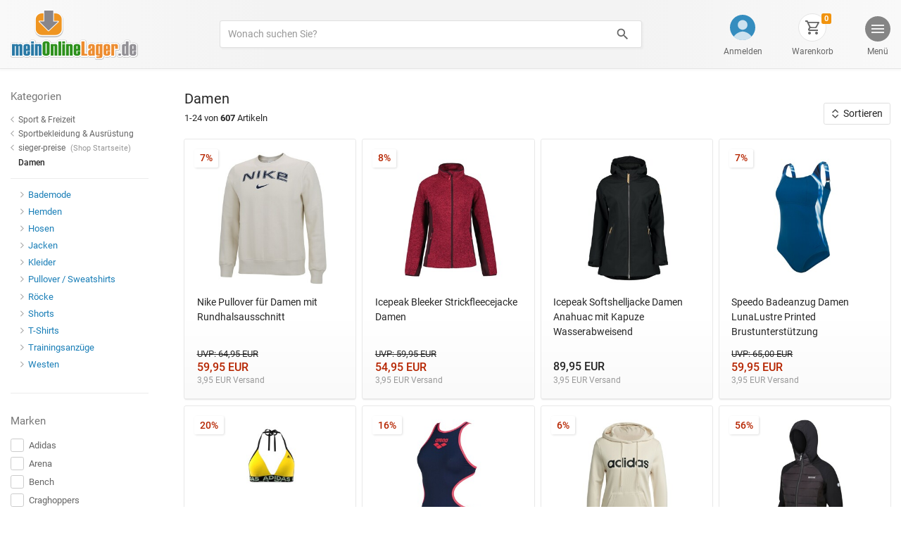

--- FILE ---
content_type: text/html; charset=ISO-8859-1
request_url: https://www.meinonlinelager.de/sieger-preise/sieger-preise-damen-c-1882_1883_101903_103399.html?osCsid=h26hdp9ood63r1dir6pnsf405o
body_size: 184263
content:
<!doctype html>
<html dir="LTR" lang="de">
<head>
	
		
	<title>Damen Shop | Sportbekleidung & Ausrüstung Produkte bestellen</title>
	
	<meta name="viewport" content="width=device-width, initial-scale=1, shrink-to-fit=no">

	<link rel="stylesheet" href="../includes/css/core.min.css">
	<link rel="stylesheet" href="../includes/css/page/index.min.css">
	<link rel="stylesheet" type="text/css" href="../includes/css/slider.css"/>
	
	<meta http-equiv="Content-Type" content="text/html; charset=iso-8859-1">
	<meta http-equiv="content-language" content="de">
	<meta name="keywords" content="Damen, sieger-preise, Sportbekleidung & Ausrüstung">
	<meta name="classification" content="Damen">
	<meta name="description" content="sieger-preise bietet Produkte rund um Sportbekleidung & Ausrüstung. Damen Produkte direkt Bestellen! Im Fachhhändler-Portal">
	<meta name="page-topic" content="Damen, Sportbekleidung & Ausrüstung">
	<meta name="page-type" content="Shop, Shopping, Kaufen, Bestellen">
	
		
		<meta name="robots" content="index, follow">
		
<link rel="canonical" href="https://www.meinonlinelager.de/sieger-preise/sieger-preise-damen-c-1882_1883_101903_103399.html">
</head>
<body>

	<!-- modal -->
	<div class="modal fade mol-viewport-modal" style="" id="merchantInformationModal" tabindex="-1" role="dialog" aria-label="Anbieterinformationen" aria-hidden="true">
		<div class="modal-dialog modal-dialog-centered modal-lg" role="document">
			<div class="modal-content">
				<div class="modal-body p-0">
					<div id="molViewportModalFrameDummy"></div>
					<!--<iframe class="mol-viewport-modal-frame d-block" id="molViewportModalFrame"></iframe>-->
					<button class="btn mol-btn-close" style="position:absolute; top:15px; right:15px;" data-dismiss="modal" aria-label="Schließen">
						<img src="../images/mol/templ/icon/ic_close_dark.svg">
					</button>
				</div>
			</div>
		</div>
	</div>
	
	<div class="modal fade mol-viewport-modal" style="" id="molProductDataModal" tabindex="-1" role="dialog" aria-label="Produktdaten" aria-hidden="true">
		<div class="modal-dialog modal-dialog-centered" role="document">
			<div class="modal-content">
				<div class="modal-body p-0">
					<div id="molViewportModalFrameDummy"></div>
					<button class="btn mol-btn-close" style="position:absolute; top:15px; right:15px;" data-dismiss="modal" aria-label="Schließen">
						<img src="../images/mol/templ/icon/ic_close_dark.svg">
					</button>
				</div>
			</div>
		</div>
	</div>

	

<div id="molMenuOffcanvas" class="mol-offcanvas" aria-labelledby="molBtnMenuOffcanvas">
  <div class="mol-offcanvas-backdrop">
  </div>
  <div class="mol-offcanvas-dialog mol-offcanvas-from-right mol-bg-150" style="max-width:350px;">

	<div class="mol-offcanvas-head d-flex align-items-center">
	  <span class="semi-bold">Menü</span>
	  <button class="btn mol-btn-unstyled ml-auto" data-dismiss="molOffcanvas" aria-label="Schließen">
		<img src="../images/mol/templ/icon/ic_close_dark.svg">
	  </button>
	</div>
	<div class="mol-offcanvas-body mol-bg-150">

	  <a href="https://www.meinonlinelager.de/sieger-preise/../index.php?osCsid=h26hdp9ood63r1dir6pnsf405o" class="mol-offcanvas-item d-flex align-items-center text-dark">
			<div class="d-flex justify-content-center" style="width: 1.9rem; line-height:0"><img src="../images/mol/templ/icon/ic_home_dark.svg" style="height:1.2rem; opacity:.7;"></div>
			<span class="ml-3">Start</span>
	  </a>
	  <div class="mol-offcanvas-divider"></div>

				<a href="https://www.meinonlinelager.de/sieger-preise/../login.php?osCsid=h26hdp9ood63r1dir6pnsf405o" class="mol-offcanvas-item d-flex align-items-center text-dark">
			<div class="d-flex justify-content-center" style="width:1.9rem; line-height:0"><img src="../images/mol/templ/icon/ic_account.svg" style="height:1.5rem; opacity:1;"></div>
			<span class="ml-3">Anmelden</span>
	  </a>
		
	  <div class="mol-offcanvas-divider"></div>

	  <a data-toggle="collapse" href="#molMenuCategoryCollapse" role="button" aria-expanded="false" aria-controls="molMenuCategoryCollapse" class="mol-offcanvas-item d-flex align-items-center text-dark">
		<div class="d-flex justify-content-center" style="width:1.9rem; line-height:0"><img src="../images/mol/templ/icon/ic_categories_dark.svg" style="height:1.0rem; opacity:.7;"></div>
		<span class="ml-3">Alle Kategorien</span>
		<img src="../images/mol/templ/icon/ic_arrow_down_dark.svg" class="ml-auto" style="width:1rem; height:auto; opacity:.6;">
	  </a>
	  <div class="collapse bg-light" id="molMenuCategoryCollapse">
			<div class="mol-offcanvas-divider"></div>
			<div class="mol-offcanvas-item bg-light" style="margin-left:1.9rem;">
				<a href="https://www.meinonlinelager.de/auto-motorrad-c-3045.html?osCsid=h26hdp9ood63r1dir6pnsf405o" class="mol-category-nav-item d-flex align-items-center ml-3"><img src="../images/mol/templ/icon/ic_arrow_right_dark.svg" class="mr-2" style="opacity: .5; height: 9px;">Auto & Motorrad</a><a href="https://www.meinonlinelager.de/baby-kind-c-1872.html?osCsid=h26hdp9ood63r1dir6pnsf405o" class="mol-category-nav-item d-flex align-items-center ml-3"><img src="../images/mol/templ/icon/ic_arrow_right_dark.svg" class="mr-2" style="opacity: .5; height: 9px;">Baby & Kind</a><a href="https://www.meinonlinelager.de/bauen-renovieren-c-271.html?osCsid=h26hdp9ood63r1dir6pnsf405o" class="mol-category-nav-item d-flex align-items-center ml-3"><img src="../images/mol/templ/icon/ic_arrow_right_dark.svg" class="mr-2" style="opacity: .5; height: 9px;">Bauen & Renovieren</a><a href="https://www.meinonlinelager.de/beauty-gesundheit-c-2037.html?osCsid=h26hdp9ood63r1dir6pnsf405o" class="mol-category-nav-item d-flex align-items-center ml-3"><img src="../images/mol/templ/icon/ic_arrow_right_dark.svg" class="mr-2" style="opacity: .5; height: 9px;">Beauty & Gesundheit</a><a href="https://www.meinonlinelager.de/bro-schreibwaren-c-2044.html?osCsid=h26hdp9ood63r1dir6pnsf405o" class="mol-category-nav-item d-flex align-items-center ml-3"><img src="../images/mol/templ/icon/ic_arrow_right_dark.svg" class="mr-2" style="opacity: .5; height: 9px;">Büro & Schreibwaren</a><a href="https://www.meinonlinelager.de/business-industrie-c-1875.html?osCsid=h26hdp9ood63r1dir6pnsf405o" class="mol-category-nav-item d-flex align-items-center ml-3"><img src="../images/mol/templ/icon/ic_arrow_right_dark.svg" class="mr-2" style="opacity: .5; height: 9px;">Business & Industrie</a><a href="https://www.meinonlinelager.de/elektronik-multimedia-c-2.html?osCsid=h26hdp9ood63r1dir6pnsf405o" class="mol-category-nav-item d-flex align-items-center ml-3"><img src="../images/mol/templ/icon/ic_arrow_right_dark.svg" class="mr-2" style="opacity: .5; height: 9px;">Elektronik & Multimedia</a><a href="https://www.meinonlinelager.de/essen-trinken-c-2250.html?osCsid=h26hdp9ood63r1dir6pnsf405o" class="mol-category-nav-item d-flex align-items-center ml-3"><img src="../images/mol/templ/icon/ic_arrow_right_dark.svg" class="mr-2" style="opacity: .5; height: 9px;">Essen & Trinken</a><a href="https://www.meinonlinelager.de/garten-haustier-c-2861.html?osCsid=h26hdp9ood63r1dir6pnsf405o" class="mol-category-nav-item d-flex align-items-center ml-3"><img src="../images/mol/templ/icon/ic_arrow_right_dark.svg" class="mr-2" style="opacity: .5; height: 9px;">Garten & Haustier</a><a href="https://www.meinonlinelager.de/haus-kche-wohnen-c-2100.html?osCsid=h26hdp9ood63r1dir6pnsf405o" class="mol-category-nav-item d-flex align-items-center ml-3"><img src="../images/mol/templ/icon/ic_arrow_right_dark.svg" class="mr-2" style="opacity: .5; height: 9px;">Haus, Küche & Wohnen</a><a href="https://www.meinonlinelager.de/hobby-kunst-geschenke-c-6252.html?osCsid=h26hdp9ood63r1dir6pnsf405o" class="mol-category-nav-item d-flex align-items-center ml-3"><img src="../images/mol/templ/icon/ic_arrow_right_dark.svg" class="mr-2" style="opacity: .5; height: 9px;">Hobby, Kunst, Geschenke</a><a href="https://www.meinonlinelager.de/mode-accessoires-c-201.html?osCsid=h26hdp9ood63r1dir6pnsf405o" class="mol-category-nav-item d-flex align-items-center ml-3"><img src="../images/mol/templ/icon/ic_arrow_right_dark.svg" class="mr-2" style="opacity: .5; height: 9px;">Mode & Accessoires</a><a href="https://www.meinonlinelager.de/spielwaren-c-16080.html?osCsid=h26hdp9ood63r1dir6pnsf405o" class="mol-category-nav-item d-flex align-items-center ml-3"><img src="../images/mol/templ/icon/ic_arrow_right_dark.svg" class="mr-2" style="opacity: .5; height: 9px;">Spielwaren</a><a href="https://www.meinonlinelager.de/sport-freizeit-c-1882.html?osCsid=h26hdp9ood63r1dir6pnsf405o" class="mol-category-nav-item d-flex align-items-center ml-3"><img src="../images/mol/templ/icon/ic_arrow_right_dark.svg" class="mr-2" style="opacity: .5; height: 9px;">Sport & Freizeit</a><a href="https://www.meinonlinelager.de/uhren-schmuck-c-1985.html?osCsid=h26hdp9ood63r1dir6pnsf405o" class="mol-category-nav-item d-flex align-items-center ml-3"><img src="../images/mol/templ/icon/ic_arrow_right_dark.svg" class="mr-2" style="opacity: .5; height: 9px;">Uhren & Schmuck</a>			</div>
	  </div>
	  <div class="mol-offcanvas-divider"></div>

	  <a href="https://www.meinonlinelager.de/sieger-preise/../shopping_cart.php?osCsid=h26hdp9ood63r1dir6pnsf405o" class="mol-offcanvas-item d-flex align-items-center text-dark">
			<div class="d-flex justify-content-center" style="width:1.9rem; line-height:0;">
				<img src="../images/mol/templ/icon/ic_shopping_cart_dark_2.svg" style="height:1.2rem; opacity:.7;">
			</div>
			<span class="ml-3">Warenkorb</span>
	  </a>
	  <div class="mol-offcanvas-divider"></div>

	  <a href="https://www.meinonlinelager.de/sieger-preise/../guenstige_angebote.php?osCsid=h26hdp9ood63r1dir6pnsf405o" rel="nofollow" class="mol-offcanvas-item d-flex align-items-center text-dark">
			<div class="d-flex justify-content-center" style="width:1.9rem; line-height:0"><img src="../images/mol/templ/icon/ic_percent_dark.svg" style="height:1.1rem; opacity:.7;"></div>
			<span class="ml-3">Angebote</span>
	  </a>
	  <div class="mol-offcanvas-divider"></div>

	  <a href="https://www.meinonlinelager.de/sieger-preise/../marken.php?osCsid=h26hdp9ood63r1dir6pnsf405o" class="mol-offcanvas-item d-flex align-items-center text-dark">
			<div class="d-flex justify-content-center" style="width:1.9rem; line-height:0"><img src="../images/mol/templ/icon/ic_brands_dark.svg" style="height:1.3rem; opacity:.7;"></div>
			<span class="ml-3">Marken</span>
	  </a>
	  <div class="mol-offcanvas-divider"></div>

	  <a href="https://www.meinonlinelager.de/sieger-preise/../restposten.php?osCsid=h26hdp9ood63r1dir6pnsf405o" class="mol-offcanvas-item d-flex align-items-center text-dark">
			<div class="d-flex justify-content-center" style="width:1.9rem; line-height:0"><img src="../images/mol/templ/icon/ic_remaining_stock.svg" style="height:1.3rem; opacity:.7;"></div>
			<span class="ml-3">Restposten</span>
	  </a>
	  <div class="mol-offcanvas-divider"></div>

	  <div class="mol-offcanvas-item mol-bg-150 ml-3 small-text text-muted">
		<div class="semi-bold mt-3">Marktplatz</div>
		<div class="mt-1" style="max-width:220px; line-height: 1.6;">
		  <a href="https://www.meinonlinelager.de/sieger-preise/../allg_nutzungsbedingungen.php?osCsid=h26hdp9ood63r1dir6pnsf405o" class="d-inline-block text-muted mr-1 mb-0">Nutzungsbedingungen</a>
		  <a href="https://www.meinonlinelager.de/sieger-preise/../datenschutz.php?osCsid=h26hdp9ood63r1dir6pnsf405o" class="d-inline-block text-muted mr-1 mb-0">Datenschutz</a>
		  <a href="https://www.meinonlinelager.de/sieger-preise/../agb.php?osCsid=h26hdp9ood63r1dir6pnsf405o" class="d-inline-block text-muted mr-1 mb-0">AGB Marktplatz</a>
		  <a href="https://www.meinonlinelager.de/sieger-preise/../zahlung_versand.php?osCsid=h26hdp9ood63r1dir6pnsf405o" class="d-inline-block text-muted mr-1 mb-0">Zahlung & Versand</a>
		  <a href="https://www.meinonlinelager.de/sieger-preise/../kontakt.php?osCsid=h26hdp9ood63r1dir6pnsf405o" class="d-inline-block text-muted mr-1 mb-0">Kontakt</a>
		  <a href="https://www.meinonlinelager.de/sieger-preise/../impressum.php?osCsid=h26hdp9ood63r1dir6pnsf405o" class="d-inline-block text-muted mr-1 mb-0">Impressum</a>
		</div>

		<div class="semi-bold mt-3">Verkaufen</div>
		<div class="mt-1" style="max-width:220px; line-height: 1.6;">
		  <a href="https://www.meinonlinelager.de/sieger-preise/../online_verkaufen_marktplatz.php?osCsid=h26hdp9ood63r1dir6pnsf405o" class="d-inline-block text-muted mr-1 mb-0">Informationen für Händler</a>
		  <a href="https://www.meinonlinelager.de/sieger-preise/../anmelden_shop_partner.php?osCsid=h26hdp9ood63r1dir6pnsf405o" class="d-inline-block text-muted mr-1 mb-0">Shop anmelden</a>
		  <a href="https://www.meinonlinelager.de/sieger-preise/../admin/?osCsid=h26hdp9ood63r1dir6pnsf405o" class="d-inline-block text-muted mr-1 mb-0">Händler-Login</a>
		</div>
	  </div>

	</div>
  </div>
</div>



<div class="container-fluid mol-header-container pl-0 pr-0">

  <a name="molScrollTop" style="position:absolute;"></a>

  <div class="container mol-header-container-inner pb-3 pt-3">

	  <div class="d-flex align-items-center align-items-md-stretch">

		<div class="mr-auto mr-lg-5">
			
		  <a href="https://www.meinonlinelager.de/sieger-preise/../index.php?osCsid=h26hdp9ood63r1dir6pnsf405o">
				<img class="d-sm-none img-fluid mt-1" src="../images/mol/templ/meinonlinelager_xs.png" srcset="../images/mol/templ/meinonlinelager_xs.png 1x, ../images/mol/templ/meinonlinelager_xs_2x.png 2x, ../images/mol/templ/meinonlinelager_xs_3x.png 3x" style="width:150px;">
				<img class="d-none d-sm-inline-block d-md-none" src="../images/mol/templ/meinonlinelager_s.png" srcset="../images/mol/templ/meinonlinelager_s.png 1x, ../images/mol/templ/meinonlinelager_s_2x.png 2x, ../images/mol/templ/meinonlinelager_s_3x.png 3x" style="width: 180px;">
				<img class="d-none d-md-inline-block" src="../images/mol/templ/meinonlinelager.png" srcset="../images/mol/templ/meinonlinelager.png 1x, ../images/mol/templ/meinonlinelager_2x.png 2x, ../images/mol/templ/meinonlinelager_3x.png 3x" style="margin-bottom:-2px; width: 181px;">
		  </a>		</div>

		<div class="d-none d-lg-flex align-items-center align-items-xl-center justify-content-xl-center flex-wrap ml-4 mr-4 mr-xl-4" style="width:100%;  flex-shrink:1;"> 
		  <div class="pt-1 pt-xl-0" style="width:100%; max-width:600px;">
			<form name="advanced_search" action="https://www.meinonlinelager.de/sieger-preise/../advanced_search_result.php" method="get" class="form"><input type="hidden" name="osCsid" value="h26hdp9ood63r1dir6pnsf405o">			  <div class="input-group mol-search-input-group">
				<input type="text" name="keywords" id="keywords" class="form-control mol-search-input" placeholder="Wonach suchen Sie?" aria-label="Produkte suchen">
				<div class="input-group-append" style="">
				  <button type="submit" class="btn mol-btn-search" type="button" style="">
					<img src="../images/mol/templ/icon/ic_search_dark.svg" style="margin-left:.4rem; margin-right:.3rem; width:1.5rem; height:1.5rem;">
					<div class="d-none d-xl-none text-secondary smaller-text" style="margin-right:.75rem;">Finden</div>
				  </button>
				</div>
			  </div>
			</form>
		  </div>
		</div>

		<div class="ml-3 ml-lg-auto"> 
		  <div id="mol-head-buttons-container" class="d-flex align-items-md-end " style="height:100%;">
			
						<div id="mol-myaccount-button-container" class="mol-header-button-wrapper order-0 order-sm-3 order-md-0 d-none d-sm-flex flex-column align-items-end ml-3 ml-sm-4 ml-md-5">
			  <div class="d-flex flex-column align-items-center">
					<div class="d-flex justify-content-center align-items-center mol-header-button-icon-wrapper" style="border:1px solid transparent; background-color: transparent;">
						<a href="https://www.meinonlinelager.de/sieger-preise/../login.php?osCsid=h26hdp9ood63r1dir6pnsf405o" class="d-block mol-img-link">
						<img src="../images/mol/templ/icon/ic_account.svg" style="">
						</a>
					</div>
					<div class="d-none d-md-block d-xl-block mt-1">
						<a href="https://www.meinonlinelager.de/sieger-preise/../login.php?osCsid=h26hdp9ood63r1dir6pnsf405o" class="mol-img-link text-secondary small-text" style="white-space:nowrap;">
						Anmelden
						</a>
					</div>
					<div id="mol-popover-content" class="d-none">
						<div id="mol-myaccount-popover" style="width:200px;">
							<span class="semi-bold">Kundenkonto</span><br>
							<a href="https://www.meinonlinelager.de/sieger-preise/../login.php?osCsid=h26hdp9ood63r1dir6pnsf405o" class="btn btn-primary mt-3 w-100">Anmelden</a>

							<hr>

							<span class="smaller-text">Noch kein Kundenkonto?</span><br>
							<div style="line-height: 1.5;">
								<a href="https://www.meinonlinelager.de/sieger-preise/../create_account.php?osCsid=h26hdp9ood63r1dir6pnsf405o" class="smaller-text">Jetzt registrieren</a>
								<span class="small-text text-muted">oder als Gast bestellen.</span>
							</div>
						</div>
					</div>
			  </div>
			</div>
						
			<div id="mol-search-button-container" class="mol-header-button-wrapper order-1 d-flex d-lg-none flex-column align-items-end ml-0 ml-sm-4 ml-md-5">
			  <div class="d-flex flex-column align-items-center ml-md-1">
				<div class="d-flex justify-content-center align-items-center mol-header-button-icon-wrapper" style="">
				  <a data-toggle="collapse" href="#mol-mobile-search-bar" role="button" aria-expanded="false" aria-controls="mol-mobile-search-bar" class="d-block mol-img-link" style="">
					<img src="../images/mol/templ/icon/ic_search_dark.svg" style=" opacity:.7">
				  </a>
				</div>
				<div class="d-none d-md-block mt-1">
				  <a data-toggle="collapse" href="#mol-mobile-search-bar" role="button" aria-expanded="false" aria-controls="mol-mobile-search-bar" class="mol-img-link text-secondary small-text">
					Suchen
				  </a>
				</div>
			  </div>
			</div>
			
						<div id="mol-shopping-cart-button-container" class="mol-header-button-wrapper order-2 d-flex flex-column align-items-end ml-3 ml-sm-4 ml-md-5 ml-xl-5">
				<div class="d-flex flex-column align-items-center">
				<div class="d-flex justify-content-center align-items-center mol-header-button-icon-wrapper" style="position: relative;">
					<a href="https://www.meinonlinelager.de/sieger-preise/../shopping_cart.php?supplier=sieger-preise&amp;osCsid=h26hdp9ood63r1dir6pnsf405o" class="d-block mol-img-link" style="">
					<img src="../images/mol/templ/icon/ic_shopping_cart_dark_2.svg" style=" opacity:.7">
					</a>
					<span class="d-none d-md-inline-block badge mol-badge-cart-qty" style="position:absolute; top:-1px; right:-8px; line-height:.75; padding: .4em;">0</span>
				</div>
				<div class="d-none d-md-block d-xl-block mt-1">
					<a href="https://www.meinonlinelager.de/sieger-preise/../shopping_cart.php?supplier=sieger-preise&amp;osCsid=h26hdp9ood63r1dir6pnsf405o" class="mol-img-link text-secondary small-text">
					Warenkorb
					</a>
				</div>
				<div id="mol-popover-content" class="d-none">
					<div id="mol-shopping-cart-popover" style="width:200px;">
					<span class="semi-bold">Warenkorb</span><br>
					<a href="#" class="btn btn-secondary mt-3 w-100 disabled" role="button" aria-disabled="true">

						<div class="d-flex align-items-center justify-content-center">
						<span>Öffnen</span>
						</div>
					</a>
					<hr>
					<div class="smaller-text">Es sind noch keine Artikel im Warenkorb.</div>
					</div>
				</div>
				</div>
			</div>
						
			<div id="molBtnMenuOffcanvas" role="button" data-toggle="molOffcanvas" data-target="molMenuOffcanvas" aria-lable="Menü" aria-haspopup="true" aria-expanded="false" class="mol-header-button-wrapper order-3 d-flex flex-column align-items-end ml-4 ml-sm-4 ml-md-5 ml-xl-5">
			  <div class="mol-header-button-menu d-flex flex-column align-items-center ml-lg-1">
				<div class="d-flex justify-content-center mol-header-button-icon-wrapper" style="">
				  <div class="d-none d-md-block mol-img-link" style="width:18px;">
						<img src="../images/mol/templ/icon/ic_menu_white.svg" class="d-none d-md-inline-block" style="width:100%; height:100%; opacity:.9">
					</div>
					<div class="d-md-none mol-img-link" style="">
						<img src="../images/mol/templ/icon/ic_menu_dark.svg" class="d-md-none" style="width:100%; height:100%; opacity:.7">
				  </div>
				</div>
				<div class="d-none d-md-block d-xl-block mt-1">
				  <div class="d-inline text-secondary small-text">
					Menü
				  </div>
				</div>
			  </div>
			</div>

		  </div>
		</div>
	  </div>
  </div>

  <div class="container collapse mol-header-container-inner d-lg-none" id="mol-mobile-search-bar">
	<div class="pt-3" style="">

		<form name="advanced_search_mobile" action="https://www.meinonlinelager.de/sieger-preise/../advanced_search_result.php" method="get" class="form"><input type="hidden" name="osCsid" value="h26hdp9ood63r1dir6pnsf405o">		<div class="input-group mol-search-input-group">
		  <input id="mol-mobile-search-bar-input" type="text" name="keywords" class="form-control mol-search-input" placeholder="Produkte finden..." aria-label="Produkte suchen">
		  <div class="input-group-append">
			<button type="submit" class="btn mol-btn-search" type="button">
			  <img src="../images/mol/templ/icon/ic_search_dark.svg" style="margin-left:.4rem; margin-right:.3rem; width:1.6rem; height:1.6rem;">
			</button>
		  </div>
		</div>
	  </form>
	</div>
	<div class="mt-3 pb-3 text-center" style="">
	  <a href="#" id="mol-link-hide-mobile-search-bar" class="smaller-text text-muted">
		Suche ausblenden
	  </a>
	</div>
  </div>

</div>

			<div id="molPlFilterOffcanvas" class="mol-offcanvas" aria-labelledby="molBtnPlFilterOffcanvas">
				<div class="mol-offcanvas-backdrop">
				</div>
				<div class="mol-offcanvas-dialog">

					<div class="mol-offcanvas-head d-flex align-items-center">
						<span class="semi-bold">Filter</span>
						<button class="btn mol-btn-unstyled ml-auto" data-dismiss="molOffcanvas" aria-label="Schließen">
							<img src="../images/mol/templ/icon/ic_close_dark.svg">
						</button>
					</div>
					
					<div class="mol-offcanvas-body">
						
						<div class="accordion" id="PlFilterAccordion">
						
											
						<div class="mol-offcanvas-item py-0">

							<div class="mol-pl-filter-box">
								
								<div class="mol-pl-filter-box-head">
									<a data-toggle="collapse" href="#molPlFilterBoxOffCanvasCollapse_categories" role="button" aria-expanded="false" class="mol-pl-filter-box-head-btn d-flex align-items-center">
									
										Unterkategorien
										 
																				 
										<img src="../images/mol/templ/icon/ic_arrow_down_dark.svg" class="ml-auto ml-xl-2 mr-xl-1" style="">
									
									</a>
								</div>
																
								<div id="molPlFilterBoxOffCanvasCollapse_categories" data-parent="#PlFilterAccordion" class="mol-pl-filter-box-body collapse " style="">

									<div class="mol-pl-filter-checkbox-elements-container">
										
										
											<a href="https://www.meinonlinelager.de/sieger-preise/damen-bademode-c-1882_1883_101903_103399_103410.html?osCsid=h26hdp9ood63r1dir6pnsf405o" title="Bademode" class="mt-2 d-flex align-items-baseline">
												<img src="../images/mol/templ/icon/ic_arrow_right_dark.svg" class="d-xl-inline-block mol-category-nav-item-arrow">
												Bademode
											</a>
											<a href="https://www.meinonlinelager.de/sieger-preise/damen-hemden-c-1882_1883_101903_103399_103424.html?osCsid=h26hdp9ood63r1dir6pnsf405o" title="Hemden" class="mt-2 d-flex align-items-baseline">
												<img src="../images/mol/templ/icon/ic_arrow_right_dark.svg" class="d-xl-inline-block mol-category-nav-item-arrow">
												Hemden
											</a>
											<a href="https://www.meinonlinelager.de/sieger-preise/damen-hosen-c-1882_1883_101903_103399_103418.html?osCsid=h26hdp9ood63r1dir6pnsf405o" title="Hosen" class="mt-2 d-flex align-items-baseline">
												<img src="../images/mol/templ/icon/ic_arrow_right_dark.svg" class="d-xl-inline-block mol-category-nav-item-arrow">
												Hosen
											</a>
											<a href="https://www.meinonlinelager.de/sieger-preise/damen-jacken-c-1882_1883_101903_103399_103406.html?osCsid=h26hdp9ood63r1dir6pnsf405o" title="Jacken" class="mt-2 d-flex align-items-baseline">
												<img src="../images/mol/templ/icon/ic_arrow_right_dark.svg" class="d-xl-inline-block mol-category-nav-item-arrow">
												Jacken
											</a>
											<a href="https://www.meinonlinelager.de/sieger-preise/damen-kleider-c-1882_1883_101903_103399_108465.html?osCsid=h26hdp9ood63r1dir6pnsf405o" title="Kleider" class="mt-2 d-flex align-items-baseline">
												<img src="../images/mol/templ/icon/ic_arrow_right_dark.svg" class="d-xl-inline-block mol-category-nav-item-arrow">
												Kleider
											</a>
											<a href="https://www.meinonlinelager.de/sieger-preise/damen-pullover-sweatshirts-c-1882_1883_101903_103399_103430.html?osCsid=h26hdp9ood63r1dir6pnsf405o" title="Pullover / Sweatshirts" class="mt-2 d-flex align-items-baseline">
												<img src="../images/mol/templ/icon/ic_arrow_right_dark.svg" class="d-xl-inline-block mol-category-nav-item-arrow">
												Pullover / Sweatshirts
											</a>
											<a href="https://www.meinonlinelager.de/sieger-preise/damen-rcke-c-1882_1883_101903_103399_108408.html?osCsid=h26hdp9ood63r1dir6pnsf405o" title="Röcke" class="mt-2 d-flex align-items-baseline">
												<img src="../images/mol/templ/icon/ic_arrow_right_dark.svg" class="d-xl-inline-block mol-category-nav-item-arrow">
												Röcke
											</a>
											<a href="https://www.meinonlinelager.de/sieger-preise/damen-shorts-c-1882_1883_101903_103399_103428.html?osCsid=h26hdp9ood63r1dir6pnsf405o" title="Shorts" class="mt-2 d-flex align-items-baseline">
												<img src="../images/mol/templ/icon/ic_arrow_right_dark.svg" class="d-xl-inline-block mol-category-nav-item-arrow">
												Shorts
											</a>
											<a href="https://www.meinonlinelager.de/sieger-preise/damen-t-shirts-c-1882_1883_101903_103399_103400.html?osCsid=h26hdp9ood63r1dir6pnsf405o" title="T-Shirts" class="mt-2 d-flex align-items-baseline">
												<img src="../images/mol/templ/icon/ic_arrow_right_dark.svg" class="d-xl-inline-block mol-category-nav-item-arrow">
												T-Shirts
											</a>
											<a href="https://www.meinonlinelager.de/sieger-preise/damen-trainingsanzge-c-1882_1883_101903_103399_103431.html?osCsid=h26hdp9ood63r1dir6pnsf405o" title="Trainingsanzüge" class="mt-2 d-flex align-items-baseline">
												<img src="../images/mol/templ/icon/ic_arrow_right_dark.svg" class="d-xl-inline-block mol-category-nav-item-arrow">
												Trainingsanzüge
											</a>
											<a href="https://www.meinonlinelager.de/sieger-preise/damen-westen-c-1882_1883_101903_103399_108117.html?osCsid=h26hdp9ood63r1dir6pnsf405o" title="Westen" class="mt-2 d-flex align-items-baseline">
												<img src="../images/mol/templ/icon/ic_arrow_right_dark.svg" class="d-xl-inline-block mol-category-nav-item-arrow">
												Westen
											</a>										
									</div>
								
								</div>
									
							</div>
						
						</div>
						
						<div class="mol-offcanvas-divider"></div>
						
											<div class="mol-offcanvas-item py-0">

							<div class="mol-pl-filter-box">
								
								<div class="mol-pl-filter-box-head">
									<a data-toggle="collapse" href="#molPlFilterBoxOffCanvasCollapse_brand" role="button" aria-expanded="false" class="mol-pl-filter-box-head-btn d-flex align-items-center">
									
										Marken										 
																				 
										<img src="../images/mol/templ/icon/ic_arrow_down_dark.svg" class="ml-auto ml-xl-2 mr-xl-1" style="">
									
									</a>
								</div>
								
																		
										<div id="molPlFilterBoxOffCanvasCollapse_brand" data-parent="#PlFilterAccordion" class="mol-pl-filter-box-body collapse " style="">

											<div class="mol-pl-filter-checkbox-elements-container">
												
																										<a rel="nofollow" href="https://www.meinonlinelager.de/sieger-preise/sieger-preise-damen-c-1882_1883_101903_103399.html?fiid=1-34376&amp;osCsid=h26hdp9ood63r1dir6pnsf405o" class="d-flex align-items-center mol-pl-filter-box-checkbox-element">
															<div class="btn mol-btn-checkbox-imitation flex-shrink-0 mr-2"></div>
															<div class="text-truncate">Adidas</div>
														</a>
																												<a rel="nofollow" href="https://www.meinonlinelager.de/sieger-preise/sieger-preise-damen-c-1882_1883_101903_103399.html?fiid=1-34465&amp;osCsid=h26hdp9ood63r1dir6pnsf405o" class="d-flex align-items-center mol-pl-filter-box-checkbox-element">
															<div class="btn mol-btn-checkbox-imitation flex-shrink-0 mr-2"></div>
															<div class="text-truncate">Arena</div>
														</a>
																												<a rel="nofollow" href="https://www.meinonlinelager.de/sieger-preise/sieger-preise-damen-c-1882_1883_101903_103399.html?fiid=1-38894&amp;osCsid=h26hdp9ood63r1dir6pnsf405o" class="d-flex align-items-center mol-pl-filter-box-checkbox-element">
															<div class="btn mol-btn-checkbox-imitation flex-shrink-0 mr-2"></div>
															<div class="text-truncate">Bench</div>
														</a>
																												<a rel="nofollow" href="https://www.meinonlinelager.de/sieger-preise/sieger-preise-damen-c-1882_1883_101903_103399.html?fiid=1-37806&amp;osCsid=h26hdp9ood63r1dir6pnsf405o" class="d-flex align-items-center mol-pl-filter-box-checkbox-element">
															<div class="btn mol-btn-checkbox-imitation flex-shrink-0 mr-2"></div>
															<div class="text-truncate">Craghoppers</div>
														</a>
																												<a rel="nofollow" href="https://www.meinonlinelager.de/sieger-preise/sieger-preise-damen-c-1882_1883_101903_103399.html?fiid=1-34909&amp;osCsid=h26hdp9ood63r1dir6pnsf405o" class="d-flex align-items-center mol-pl-filter-box-checkbox-element">
															<div class="btn mol-btn-checkbox-imitation flex-shrink-0 mr-2"></div>
															<div class="text-truncate">Dare 2b</div>
														</a>
																												<a rel="nofollow" href="https://www.meinonlinelager.de/sieger-preise/sieger-preise-damen-c-1882_1883_101903_103399.html?fiid=1-37155&amp;osCsid=h26hdp9ood63r1dir6pnsf405o" class="d-flex align-items-center mol-pl-filter-box-checkbox-element">
															<div class="btn mol-btn-checkbox-imitation flex-shrink-0 mr-2"></div>
															<div class="text-truncate">Funkita</div>
														</a>
																												<a rel="nofollow" href="https://www.meinonlinelager.de/sieger-preise/sieger-preise-damen-c-1882_1883_101903_103399.html?fiid=1-35237&amp;osCsid=h26hdp9ood63r1dir6pnsf405o" class="d-flex align-items-center mol-pl-filter-box-checkbox-element">
															<div class="btn mol-btn-checkbox-imitation flex-shrink-0 mr-2"></div>
															<div class="text-truncate">G.I.G.A. DX by killtec</div>
														</a>
																												<a rel="nofollow" href="https://www.meinonlinelager.de/sieger-preise/sieger-preise-damen-c-1882_1883_101903_103399.html?fiid=1-35457&amp;osCsid=h26hdp9ood63r1dir6pnsf405o" class="d-flex align-items-center mol-pl-filter-box-checkbox-element">
															<div class="btn mol-btn-checkbox-imitation flex-shrink-0 mr-2"></div>
															<div class="text-truncate">Hot Sportswear</div>
														</a>
																												<a rel="nofollow" href="https://www.meinonlinelager.de/sieger-preise/sieger-preise-damen-c-1882_1883_101903_103399.html?fiid=1-35489&amp;osCsid=h26hdp9ood63r1dir6pnsf405o" class="d-flex align-items-center mol-pl-filter-box-checkbox-element">
															<div class="btn mol-btn-checkbox-imitation flex-shrink-0 mr-2"></div>
															<div class="text-truncate">Icepeak</div>
														</a>
																												<a rel="nofollow" href="https://www.meinonlinelager.de/sieger-preise/sieger-preise-damen-c-1882_1883_101903_103399.html?fiid=1-35647&amp;osCsid=h26hdp9ood63r1dir6pnsf405o" class="d-flex align-items-center mol-pl-filter-box-checkbox-element">
															<div class="btn mol-btn-checkbox-imitation flex-shrink-0 mr-2"></div>
															<div class="text-truncate">Killtec</div>
														</a>
																												<a rel="nofollow" href="https://www.meinonlinelager.de/sieger-preise/sieger-preise-damen-c-1882_1883_101903_103399.html?fiid=1-35718&amp;osCsid=h26hdp9ood63r1dir6pnsf405o" class="d-flex align-items-center mol-pl-filter-box-checkbox-element">
															<div class="btn mol-btn-checkbox-imitation flex-shrink-0 mr-2"></div>
															<div class="text-truncate">L-Fashion Group GmbH</div>
														</a>
																												<a rel="nofollow" href="https://www.meinonlinelager.de/sieger-preise/sieger-preise-damen-c-1882_1883_101903_103399.html?fiid=1-36075&amp;osCsid=h26hdp9ood63r1dir6pnsf405o" class="d-flex align-items-center mol-pl-filter-box-checkbox-element">
															<div class="btn mol-btn-checkbox-imitation flex-shrink-0 mr-2"></div>
															<div class="text-truncate">Nike</div>
														</a>
																												<a rel="nofollow" href="https://www.meinonlinelager.de/sieger-preise/sieger-preise-damen-c-1882_1883_101903_103399.html?fiid=1-39391&amp;osCsid=h26hdp9ood63r1dir6pnsf405o" class="d-flex align-items-center mol-pl-filter-box-checkbox-element">
															<div class="btn mol-btn-checkbox-imitation flex-shrink-0 mr-2"></div>
															<div class="text-truncate">Pro-X elements</div>
														</a>
																												<a rel="nofollow" href="https://www.meinonlinelager.de/sieger-preise/sieger-preise-damen-c-1882_1883_101903_103399.html?fiid=1-36291&amp;osCsid=h26hdp9ood63r1dir6pnsf405o" class="d-flex align-items-center mol-pl-filter-box-checkbox-element">
															<div class="btn mol-btn-checkbox-imitation flex-shrink-0 mr-2"></div>
															<div class="text-truncate">PUMA</div>
														</a>
																												<a rel="nofollow" href="https://www.meinonlinelager.de/sieger-preise/sieger-preise-damen-c-1882_1883_101903_103399.html?fiid=1-36345&amp;osCsid=h26hdp9ood63r1dir6pnsf405o" class="d-flex align-items-center mol-pl-filter-box-checkbox-element">
															<div class="btn mol-btn-checkbox-imitation flex-shrink-0 mr-2"></div>
															<div class="text-truncate">Regatta</div>
														</a>
																												<a rel="nofollow" href="https://www.meinonlinelager.de/sieger-preise/sieger-preise-damen-c-1882_1883_101903_103399.html?fiid=1-36451&amp;osCsid=h26hdp9ood63r1dir6pnsf405o" class="d-flex align-items-center mol-pl-filter-box-checkbox-element">
															<div class="btn mol-btn-checkbox-imitation flex-shrink-0 mr-2"></div>
															<div class="text-truncate">Salewa</div>
														</a>
																												<a rel="nofollow" href="https://www.meinonlinelager.de/sieger-preise/sieger-preise-damen-c-1882_1883_101903_103399.html?fiid=1-36627&amp;osCsid=h26hdp9ood63r1dir6pnsf405o" class="d-flex align-items-center mol-pl-filter-box-checkbox-element">
															<div class="btn mol-btn-checkbox-imitation flex-shrink-0 mr-2"></div>
															<div class="text-truncate">Speedo</div>
														</a>
																												<a rel="nofollow" href="https://www.meinonlinelager.de/sieger-preise/sieger-preise-damen-c-1882_1883_101903_103399.html?fiid=1-36850&amp;osCsid=h26hdp9ood63r1dir6pnsf405o" class="d-flex align-items-center mol-pl-filter-box-checkbox-element">
															<div class="btn mol-btn-checkbox-imitation flex-shrink-0 mr-2"></div>
															<div class="text-truncate">Turbo</div>
														</a>
																																																												
											</div>

										</div>
										
																		
							</div>

						</div>

						<div class="mol-offcanvas-divider"></div>
																																																																																				
											<div class="mol-offcanvas-item py-0">

							<div class="mol-pl-filter-box">
								
								<div class="mol-pl-filter-box-head">
									<a data-toggle="collapse" href="#molPlFilterBoxOffCanvasCollapse_size" role="button" aria-expanded="false" class="mol-pl-filter-box-head-btn d-flex align-items-center">
									
										Größen										 
																				 
										<img src="../images/mol/templ/icon/ic_arrow_down_dark.svg" class="ml-auto ml-xl-2 mr-xl-1" style="">
									
									</a>
								</div>
								
																		
										<div id="molPlFilterBoxOffCanvasCollapse_size" data-parent="#PlFilterAccordion" class="mol-pl-filter-box-body collapse " style="">

											<div class="mol-pl-filter-sizes-container">
												
																									<a rel="nofollow" href="https://www.meinonlinelager.de/sieger-preise/sieger-preise-damen-c-1882_1883_101903_103399.html?fiid=3-1&amp;osCsid=h26hdp9ood63r1dir6pnsf405o" class="btn mol-pl-filter-size-btn d-inline-flex justify-content-center">
														XS													</a>																																										
																										<a rel="nofollow" href="https://www.meinonlinelager.de/sieger-preise/sieger-preise-damen-c-1882_1883_101903_103399.html?fiid=3-2&amp;osCsid=h26hdp9ood63r1dir6pnsf405o" class="btn mol-pl-filter-size-btn d-inline-flex justify-content-center">
														S													</a>																																										
																										<a rel="nofollow" href="https://www.meinonlinelager.de/sieger-preise/sieger-preise-damen-c-1882_1883_101903_103399.html?fiid=3-3&amp;osCsid=h26hdp9ood63r1dir6pnsf405o" class="btn mol-pl-filter-size-btn d-inline-flex justify-content-center">
														M													</a>																																										
																										<a rel="nofollow" href="https://www.meinonlinelager.de/sieger-preise/sieger-preise-damen-c-1882_1883_101903_103399.html?fiid=3-4&amp;osCsid=h26hdp9ood63r1dir6pnsf405o" class="btn mol-pl-filter-size-btn d-inline-flex justify-content-center">
														L													</a>																																										
																										<a rel="nofollow" href="https://www.meinonlinelager.de/sieger-preise/sieger-preise-damen-c-1882_1883_101903_103399.html?fiid=3-5&amp;osCsid=h26hdp9ood63r1dir6pnsf405o" class="btn mol-pl-filter-size-btn d-inline-flex justify-content-center">
														XL													</a>																																										
																										<a rel="nofollow" href="https://www.meinonlinelager.de/sieger-preise/sieger-preise-damen-c-1882_1883_101903_103399.html?fiid=3-6&amp;osCsid=h26hdp9ood63r1dir6pnsf405o" class="btn mol-pl-filter-size-btn d-inline-flex justify-content-center">
														2XL													</a>																																										
																										<a rel="nofollow" href="https://www.meinonlinelager.de/sieger-preise/sieger-preise-damen-c-1882_1883_101903_103399.html?fiid=3-7&amp;osCsid=h26hdp9ood63r1dir6pnsf405o" class="btn mol-pl-filter-size-btn d-inline-flex justify-content-center">
														3XL													</a>																																										
																										<a rel="nofollow" href="https://www.meinonlinelager.de/sieger-preise/sieger-preise-damen-c-1882_1883_101903_103399.html?fiid=3-8&amp;osCsid=h26hdp9ood63r1dir6pnsf405o" class="btn mol-pl-filter-size-btn d-inline-flex justify-content-center">
														4XL													</a>																																										
																										<a rel="nofollow" href="https://www.meinonlinelager.de/sieger-preise/sieger-preise-damen-c-1882_1883_101903_103399.html?fiid=3-63&amp;osCsid=h26hdp9ood63r1dir6pnsf405o" class="btn mol-pl-filter-size-btn d-inline-flex justify-content-center">
														18													</a>																																										
																										<a rel="nofollow" href="https://www.meinonlinelager.de/sieger-preise/sieger-preise-damen-c-1882_1883_101903_103399.html?fiid=3-64&amp;osCsid=h26hdp9ood63r1dir6pnsf405o" class="btn mol-pl-filter-size-btn d-inline-flex justify-content-center">
														19													</a>																																										
																										<a rel="nofollow" href="https://www.meinonlinelager.de/sieger-preise/sieger-preise-damen-c-1882_1883_101903_103399.html?fiid=3-65&amp;osCsid=h26hdp9ood63r1dir6pnsf405o" class="btn mol-pl-filter-size-btn d-inline-flex justify-content-center">
														20													</a>																																										
																										<a rel="nofollow" href="https://www.meinonlinelager.de/sieger-preise/sieger-preise-damen-c-1882_1883_101903_103399.html?fiid=3-66&amp;osCsid=h26hdp9ood63r1dir6pnsf405o" class="btn mol-pl-filter-size-btn d-inline-flex justify-content-center">
														21													</a>																																										
																										<a rel="nofollow" href="https://www.meinonlinelager.de/sieger-preise/sieger-preise-damen-c-1882_1883_101903_103399.html?fiid=3-67&amp;osCsid=h26hdp9ood63r1dir6pnsf405o" class="btn mol-pl-filter-size-btn d-inline-flex justify-content-center">
														22													</a>																																										
																										<a rel="nofollow" href="https://www.meinonlinelager.de/sieger-preise/sieger-preise-damen-c-1882_1883_101903_103399.html?fiid=3-42&amp;osCsid=h26hdp9ood63r1dir6pnsf405o" class="btn mol-pl-filter-size-btn d-inline-flex justify-content-center">
														23													</a>																																										
																										<a rel="nofollow" href="https://www.meinonlinelager.de/sieger-preise/sieger-preise-damen-c-1882_1883_101903_103399.html?fiid=3-43&amp;osCsid=h26hdp9ood63r1dir6pnsf405o" class="btn mol-pl-filter-size-btn d-inline-flex justify-content-center">
														24													</a>																																										
																										<a rel="nofollow" href="https://www.meinonlinelager.de/sieger-preise/sieger-preise-damen-c-1882_1883_101903_103399.html?fiid=3-44&amp;osCsid=h26hdp9ood63r1dir6pnsf405o" class="btn mol-pl-filter-size-btn d-inline-flex justify-content-center">
														25													</a>																																										
																										<a rel="nofollow" href="https://www.meinonlinelager.de/sieger-preise/sieger-preise-damen-c-1882_1883_101903_103399.html?fiid=3-18&amp;osCsid=h26hdp9ood63r1dir6pnsf405o" class="btn mol-pl-filter-size-btn d-inline-flex justify-content-center">
														32													</a>																																										
																										<a rel="nofollow" href="https://www.meinonlinelager.de/sieger-preise/sieger-preise-damen-c-1882_1883_101903_103399.html?fiid=3-19&amp;osCsid=h26hdp9ood63r1dir6pnsf405o" class="btn mol-pl-filter-size-btn d-inline-flex justify-content-center">
														34													</a>																																										
																										<a rel="nofollow" href="https://www.meinonlinelager.de/sieger-preise/sieger-preise-damen-c-1882_1883_101903_103399.html?fiid=3-20&amp;osCsid=h26hdp9ood63r1dir6pnsf405o" class="btn mol-pl-filter-size-btn d-inline-flex justify-content-center">
														36													</a>																																										
																										<a rel="nofollow" href="https://www.meinonlinelager.de/sieger-preise/sieger-preise-damen-c-1882_1883_101903_103399.html?fiid=3-21&amp;osCsid=h26hdp9ood63r1dir6pnsf405o" class="btn mol-pl-filter-size-btn d-inline-flex justify-content-center">
														38													</a>																																										
																										<a rel="nofollow" href="https://www.meinonlinelager.de/sieger-preise/sieger-preise-damen-c-1882_1883_101903_103399.html?fiid=3-22&amp;osCsid=h26hdp9ood63r1dir6pnsf405o" class="btn mol-pl-filter-size-btn d-inline-flex justify-content-center">
														40													</a>																																										
																										<a rel="nofollow" href="https://www.meinonlinelager.de/sieger-preise/sieger-preise-damen-c-1882_1883_101903_103399.html?fiid=3-23&amp;osCsid=h26hdp9ood63r1dir6pnsf405o" class="btn mol-pl-filter-size-btn d-inline-flex justify-content-center">
														42													</a>																																										
																										<a rel="nofollow" href="https://www.meinonlinelager.de/sieger-preise/sieger-preise-damen-c-1882_1883_101903_103399.html?fiid=3-24&amp;osCsid=h26hdp9ood63r1dir6pnsf405o" class="btn mol-pl-filter-size-btn d-inline-flex justify-content-center">
														44													</a>																																										
																										<a rel="nofollow" href="https://www.meinonlinelager.de/sieger-preise/sieger-preise-damen-c-1882_1883_101903_103399.html?fiid=3-25&amp;osCsid=h26hdp9ood63r1dir6pnsf405o" class="btn mol-pl-filter-size-btn d-inline-flex justify-content-center">
														46													</a>																																										
																										<a rel="nofollow" href="https://www.meinonlinelager.de/sieger-preise/sieger-preise-damen-c-1882_1883_101903_103399.html?fiid=3-26&amp;osCsid=h26hdp9ood63r1dir6pnsf405o" class="btn mol-pl-filter-size-btn d-inline-flex justify-content-center">
														48													</a>																																										
																										<a rel="nofollow" href="https://www.meinonlinelager.de/sieger-preise/sieger-preise-damen-c-1882_1883_101903_103399.html?fiid=3-27&amp;osCsid=h26hdp9ood63r1dir6pnsf405o" class="btn mol-pl-filter-size-btn d-inline-flex justify-content-center">
														50													</a>																																										
																										<a rel="nofollow" href="https://www.meinonlinelager.de/sieger-preise/sieger-preise-damen-c-1882_1883_101903_103399.html?fiid=3-28&amp;osCsid=h26hdp9ood63r1dir6pnsf405o" class="btn mol-pl-filter-size-btn d-inline-flex justify-content-center">
														52													</a>																																										
																										<a rel="nofollow" href="https://www.meinonlinelager.de/sieger-preise/sieger-preise-damen-c-1882_1883_101903_103399.html?fiid=3-29&amp;osCsid=h26hdp9ood63r1dir6pnsf405o" class="btn mol-pl-filter-size-btn d-inline-flex justify-content-center">
														54													</a>																																										
																																																											
											</div>

										</div>
										
																		
							</div>

						</div>

						<div class="mol-offcanvas-divider"></div>
																																																																																				
											<div class="mol-offcanvas-item py-0">

							<div class="mol-pl-filter-box">
								
								<div class="mol-pl-filter-box-head">
									<a data-toggle="collapse" href="#molPlFilterBoxOffCanvasCollapse_color" role="button" aria-expanded="false" class="mol-pl-filter-box-head-btn d-flex align-items-center">
									
										Farben										 
																				 
										<img src="../images/mol/templ/icon/ic_arrow_down_dark.svg" class="ml-auto ml-xl-2 mr-xl-1" style="">
									
									</a>
								</div>
								
																		
										<div id="molPlFilterBoxOffCanvasCollapse_color" data-parent="#PlFilterAccordion" class="mol-pl-filter-box-body collapse " style="">

											<div class="mol-pl-filter-color-container">
												
																									<a rel="nofollow" href="https://www.meinonlinelager.de/sieger-preise/sieger-preise-damen-c-1882_1883_101903_103399.html?fiid=2-1&amp;osCsid=h26hdp9ood63r1dir6pnsf405o" class="btn mol-pl-filter-color-btn mol-black d-inline-flex justify-content-center">
													</a>																																										
																										<a rel="nofollow" href="https://www.meinonlinelager.de/sieger-preise/sieger-preise-damen-c-1882_1883_101903_103399.html?fiid=2-7&amp;osCsid=h26hdp9ood63r1dir6pnsf405o" class="btn mol-pl-filter-color-btn mol-gray d-inline-flex justify-content-center">
													</a>																																										
																										<a rel="nofollow" href="https://www.meinonlinelager.de/sieger-preise/sieger-preise-damen-c-1882_1883_101903_103399.html?fiid=2-2&amp;osCsid=h26hdp9ood63r1dir6pnsf405o" class="btn mol-pl-filter-color-btn mol-white d-inline-flex justify-content-center">
													</a>																																										
																										<a rel="nofollow" href="https://www.meinonlinelager.de/sieger-preise/sieger-preise-damen-c-1882_1883_101903_103399.html?fiid=2-6&amp;osCsid=h26hdp9ood63r1dir6pnsf405o" class="btn mol-pl-filter-color-btn mol-red d-inline-flex justify-content-center">
													</a>																																										
																										<a rel="nofollow" href="https://www.meinonlinelager.de/sieger-preise/sieger-preise-damen-c-1882_1883_101903_103399.html?fiid=2-11&amp;osCsid=h26hdp9ood63r1dir6pnsf405o" class="btn mol-pl-filter-color-btn mol-orange d-inline-flex justify-content-center">
													</a>																																										
																										<a rel="nofollow" href="https://www.meinonlinelager.de/sieger-preise/sieger-preise-damen-c-1882_1883_101903_103399.html?fiid=2-4&amp;osCsid=h26hdp9ood63r1dir6pnsf405o" class="btn mol-pl-filter-color-btn mol-yellow d-inline-flex justify-content-center">
													</a>																																										
																										<a rel="nofollow" href="https://www.meinonlinelager.de/sieger-preise/sieger-preise-damen-c-1882_1883_101903_103399.html?fiid=2-3&amp;osCsid=h26hdp9ood63r1dir6pnsf405o" class="btn mol-pl-filter-color-btn mol-green d-inline-flex justify-content-center">
													</a>																																										
																										<a rel="nofollow" href="https://www.meinonlinelager.de/sieger-preise/sieger-preise-damen-c-1882_1883_101903_103399.html?fiid=2-5&amp;osCsid=h26hdp9ood63r1dir6pnsf405o" class="btn mol-pl-filter-color-btn mol-blue d-inline-flex justify-content-center">
													</a>																																										
																										<a rel="nofollow" href="https://www.meinonlinelager.de/sieger-preise/sieger-preise-damen-c-1882_1883_101903_103399.html?fiid=2-9&amp;osCsid=h26hdp9ood63r1dir6pnsf405o" class="btn mol-pl-filter-color-btn mol-violet d-inline-flex justify-content-center">
													</a>																																										
																										<a rel="nofollow" href="https://www.meinonlinelager.de/sieger-preise/sieger-preise-damen-c-1882_1883_101903_103399.html?fiid=2-8&amp;osCsid=h26hdp9ood63r1dir6pnsf405o" class="btn mol-pl-filter-color-btn mol-pink d-inline-flex justify-content-center">
													</a>																																										
																										<a rel="nofollow" href="https://www.meinonlinelager.de/sieger-preise/sieger-preise-damen-c-1882_1883_101903_103399.html?fiid=2-10&amp;osCsid=h26hdp9ood63r1dir6pnsf405o" class="btn mol-pl-filter-color-btn mol-brown d-inline-flex justify-content-center">
													</a>																																										
																										<a rel="nofollow" href="https://www.meinonlinelager.de/sieger-preise/sieger-preise-damen-c-1882_1883_101903_103399.html?fiid=2-12&amp;osCsid=h26hdp9ood63r1dir6pnsf405o" class="btn mol-pl-filter-color-btn mol-beige d-inline-flex justify-content-center">
													</a>																																										
																										<a rel="nofollow" href="https://www.meinonlinelager.de/sieger-preise/sieger-preise-damen-c-1882_1883_101903_103399.html?fiid=2-14&amp;osCsid=h26hdp9ood63r1dir6pnsf405o" class="btn mol-pl-filter-color-btn mol-gold d-inline-flex justify-content-center">
													</a>																																										
																										<a rel="nofollow" href="https://www.meinonlinelager.de/sieger-preise/sieger-preise-damen-c-1882_1883_101903_103399.html?fiid=2-15&amp;osCsid=h26hdp9ood63r1dir6pnsf405o" class="btn mol-pl-filter-color-btn mol-colorful d-inline-flex justify-content-center">
													</a>																																										
																																																											
											</div>

										</div>
										
																		
							</div>

						</div>

						<div class="mol-offcanvas-divider"></div>
																																																																																				
											<div class="mol-offcanvas-item py-0">

							<div class="mol-pl-filter-box">
								
								<div class="mol-pl-filter-box-head">
									<a data-toggle="collapse" href="#molPlFilterBoxOffCanvasCollapse_gender" role="button" aria-expanded="false" class="mol-pl-filter-box-head-btn d-flex align-items-center">
									
										Zielgruppen										 
																				 
										<img src="../images/mol/templ/icon/ic_arrow_down_dark.svg" class="ml-auto ml-xl-2 mr-xl-1" style="">
									
									</a>
								</div>
								
																		
										<div id="molPlFilterBoxOffCanvasCollapse_gender" data-parent="#PlFilterAccordion" class="mol-pl-filter-box-body collapse " style="">

											<div class="mol-pl-filter-checkbox-elements-container">
												
																										<a rel="nofollow" href="https://www.meinonlinelager.de/sieger-preise/sieger-preise-damen-c-1882_1883_101903_103399.html?fiid=4-1&amp;osCsid=h26hdp9ood63r1dir6pnsf405o" class="d-flex align-items-center mol-pl-filter-box-checkbox-element">
															<div class="btn mol-btn-checkbox-imitation flex-shrink-0 mr-2"></div>
															<div class="text-truncate">Herren</div>
														</a>
																												<a rel="nofollow" href="https://www.meinonlinelager.de/sieger-preise/sieger-preise-damen-c-1882_1883_101903_103399.html?fiid=4-2&amp;osCsid=h26hdp9ood63r1dir6pnsf405o" class="d-flex align-items-center mol-pl-filter-box-checkbox-element">
															<div class="btn mol-btn-checkbox-imitation flex-shrink-0 mr-2"></div>
															<div class="text-truncate">Damen</div>
														</a>
																																																												
											</div>

										</div>
										
																		
							</div>

						</div>

						<div class="mol-offcanvas-divider"></div>
																																																																																				
											<div class="mt-4" style="height:1px;"></div>
					
						</div>
						
					</div>
				</div>
			</div>
			
		<div class="container-fluid mol-breadcrumb-container-outer px-0 d-xl-none">
      <div class="container">

          <div class="mol-breadcrumb-container d-flex align-items-center">

            <a href="#" id="molBtnBreadcrumbOffcanvas" class="mol-btn-breadcrumb-menu-dark d-flex d-xl-none align-items-center text-dark" data-toggle="molOffcanvas" data-target="molBreadcrumbOffcanvas" aria-haspopup="true" aria-expanded="false">
              <div class="btn mol-btn-breadcrumb-menu-dark-icon-wrapper d-flex justify-content-center align-items-center" style="">
                  <img src="../images/mol/templ/icon/ic_categories_white.svg">
              </div>
              <div class="d-flex align-items-center small-text">
                  Kategorien
              </div>
            </a>

            <nav aria-label="Kategoriepfad">
              <ol class="breadcrumb" style="background: transparent;">
                <li class="breadcrumb-item"><a href="https://www.meinonlinelager.de/sieger-preise/sportbekleidung-ausrstung-sieger-preise-c-1882_1883_101903.html?osCsid=h26hdp9ood63r1dir6pnsf405o">sieger-preise</a></li><li class="breadcrumb-item"><a href="https://www.meinonlinelager.de/sieger-preise/sieger-preise-damen-c-1882_1883_101903_103399.html?osCsid=h26hdp9ood63r1dir6pnsf405o">Damen</a></li>								
              </ol>
            </nav>

          </div>

      </div>
    </div>
		
		<div class="container mol-page-box">

      <div class="row">

        <div class="col-12 col-xl-auto" style="position: static;">
          <div class="mol-p-b-content-section mol-left-menu-section pt-xl-45">
            <div class="mol-p-b-content-section-inner">
              
              <div id="molBreadcrumbOffcanvas" class="mol-offcanvas mol-cat-menu mol-cat-menu-slim" aria-labelledby="molBtnBreadcrumbOffcanvas">

                <div class="mol-offcanvas-backdrop">
                </div>

                <div class="mol-offcanvas-dialog mol-cat-menu-dialog">

                  <div class="mol-offcanvas-head d-xl-none">
                    <button class="btn mol-btn-unstyled float-right" data-dismiss="molOffcanvas" aria-label="Schließen">
                      <img src="../images/mol/templ/icon/ic_close_dark.svg" style="">
                    </button>
                    Kategorien
                  </div>
                  <div class="mol-offcanvas-sub-head d-xl-none">

                    
													<a href="https://www.meinonlinelager.de/sport-freizeit-c-1882.html?osCsid=h26hdp9ood63r1dir6pnsf405o" title="Sport & Freizeit" class="d-flex align-items-center text-dark ">
														<img src="../images/mol/templ/icon/ic_arrow_left_dark.svg" style="height:10px; opacity: .6;" class="mr-3">												
														<div class="text-truncate mr-2 smaller-text">Sport & Freizeit</div>
													</a>
													<a href="https://www.meinonlinelager.de/sport-freizeit-sportbekleidung-ausrstung-c-1882_1883.html?osCsid=h26hdp9ood63r1dir6pnsf405o" title="Sportbekleidung & Ausrüstung" class="d-flex align-items-center text-dark mt-2">
														<img src="../images/mol/templ/icon/ic_arrow_left_dark.svg" style="height:10px; opacity: .6;" class="mr-3">												
														<div class="text-truncate mr-2 smaller-text">Sportbekleidung & Ausrüstung</div>
													</a>
													<a href="https://www.meinonlinelager.de/sieger-preise/sportbekleidung-ausrstung-sieger-preise-c-1882_1883_101903.html?osCsid=h26hdp9ood63r1dir6pnsf405o" title="sieger-preise" class="d-flex align-items-baseline text-dark mt-2">
														<img src="../images/mol/templ/icon/ic_arrow_left_dark.svg" style="height:10px; opacity: .6;" class="mr-3">
														<div class="text-truncate mr-2 smaller-text">sieger-preise</div> <div class="text-nowrap xs-text text-muted mr-2">(Shop Startseite)</div>
													</a>
															<a href="https://www.meinonlinelager.de/sieger-preise/sieger-preise-damen-c-1882_1883_101903_103399.html?osCsid=h26hdp9ood63r1dir6pnsf405o" title="Damen" class="d-flex align-items-baseline text-dark mt-2">
																<img src="../images/mol/templ/icon/ic_arrow_left_dark.svg" style="height:10px; opacity: .6;" class="invisible mr-3">
																<div class="text-truncate mr-2 semi-bold smaller">Damen</div>
															</a>
                  </div>
                  

                  <div class="mol-offcanvas-body" style=""> <!-- border: 1px solid #F2F2F2; padding: 1rem; padding-bottom: 0; -->

                    <div class="mol-offcanvas-item d-none d-xl-block mol-left-menu-section-heading pt-0 text-truncate">
                      Kategorien
                    </div>

                    <div class="mol-offcanvas-item d-none d-xl-block pt-xl-0">

                      
														<a href="https://www.meinonlinelager.de/sport-freizeit-c-1882.html?osCsid=h26hdp9ood63r1dir6pnsf405o" title="Sport & Freizeit" class="mol-category-nav-item d-none d-xl-flex align-items-baseline mol-category-nav-back-link">
															<img src="../images/mol/templ/icon/ic_arrow_left_dark.svg" class="mol-category-nav-item-back-arrow">
															<div class="mol-text-hover-underline mr-2">Sport & Freizeit</div>
														</a>
														<a href="https://www.meinonlinelager.de/sport-freizeit-sportbekleidung-ausrstung-c-1882_1883.html?osCsid=h26hdp9ood63r1dir6pnsf405o" title="Sportbekleidung & Ausrüstung" class="mol-category-nav-item d-none d-xl-flex align-items-baseline mol-category-nav-back-link">
															<img src="../images/mol/templ/icon/ic_arrow_left_dark.svg" class="mol-category-nav-item-back-arrow">
															<div class="mol-text-hover-underline mr-2">Sportbekleidung & Ausrüstung</div>
														</a>
														<a href="https://www.meinonlinelager.de/sieger-preise/sportbekleidung-ausrstung-sieger-preise-c-1882_1883_101903.html?osCsid=h26hdp9ood63r1dir6pnsf405o" title="sieger-preise" class="mol-category-nav-item d-none d-xl-flex align-items-baseline mol-category-nav-back-link mt-0 mb-0 ">
															<img src="../images/mol/templ/icon/ic_arrow_left_dark.svg" class="mol-category-nav-item-back-arrow">
															<div class="mol-text-hover-underline mr-2 text-truncate">sieger-preise</div>
															<div class="xs-text text-nowrap text-muted" style="font-weight:normal;">(Shop Startseite)</div>
														</a>
																<a href="https://www.meinonlinelager.de/sieger-preise/sieger-preise-damen-c-1882_1883_101903_103399.html?osCsid=h26hdp9ood63r1dir6pnsf405o" title="Damen" class="mol-category-nav-item d-none d-xl-flex align-items-baseline mol-category-nav-back-link semi-bold text-dark" style="">
																	<img src="../images/mol/templ/icon/ic_arrow_left_dark.svg" class="invisible mol-category-nav-item-back-arrow">
																	<div class="mol-text-hover-underline mr-2">Damen</div>
																</a>
                    </div>
										
										
										<div class="d-none d-xl-block mol-offcanvas-divider"></div>
                    
                    <div class="mol-offcanvas-item">

                        <nav aria-lable="Kategorien">
													
															<a href="https://www.meinonlinelager.de/sieger-preise/damen-bademode-c-1882_1883_101903_103399_103410.html?osCsid=h26hdp9ood63r1dir6pnsf405o" title="Bademode" class="mol-category-nav-item mol-level-1 d-flex align-items-baseline ml-4 ml-xl-3">
																<img src="../images/mol/templ/icon/ic_arrow_right_dark.svg" class="d-xl-inline-block mol-category-nav-item-arrow">
																Bademode
															</a>
															<a href="https://www.meinonlinelager.de/sieger-preise/damen-hemden-c-1882_1883_101903_103399_103424.html?osCsid=h26hdp9ood63r1dir6pnsf405o" title="Hemden" class="mol-category-nav-item mol-level-1 d-flex align-items-baseline ml-4 ml-xl-3">
																<img src="../images/mol/templ/icon/ic_arrow_right_dark.svg" class="d-xl-inline-block mol-category-nav-item-arrow">
																Hemden
															</a>
															<a href="https://www.meinonlinelager.de/sieger-preise/damen-hosen-c-1882_1883_101903_103399_103418.html?osCsid=h26hdp9ood63r1dir6pnsf405o" title="Hosen" class="mol-category-nav-item mol-level-1 d-flex align-items-baseline ml-4 ml-xl-3">
																<img src="../images/mol/templ/icon/ic_arrow_right_dark.svg" class="d-xl-inline-block mol-category-nav-item-arrow">
																Hosen
															</a>
															<a href="https://www.meinonlinelager.de/sieger-preise/damen-jacken-c-1882_1883_101903_103399_103406.html?osCsid=h26hdp9ood63r1dir6pnsf405o" title="Jacken" class="mol-category-nav-item mol-level-1 d-flex align-items-baseline ml-4 ml-xl-3">
																<img src="../images/mol/templ/icon/ic_arrow_right_dark.svg" class="d-xl-inline-block mol-category-nav-item-arrow">
																Jacken
															</a>
															<a href="https://www.meinonlinelager.de/sieger-preise/damen-kleider-c-1882_1883_101903_103399_108465.html?osCsid=h26hdp9ood63r1dir6pnsf405o" title="Kleider" class="mol-category-nav-item mol-level-1 d-flex align-items-baseline ml-4 ml-xl-3">
																<img src="../images/mol/templ/icon/ic_arrow_right_dark.svg" class="d-xl-inline-block mol-category-nav-item-arrow">
																Kleider
															</a>
															<a href="https://www.meinonlinelager.de/sieger-preise/damen-pullover-sweatshirts-c-1882_1883_101903_103399_103430.html?osCsid=h26hdp9ood63r1dir6pnsf405o" title="Pullover / Sweatshirts" class="mol-category-nav-item mol-level-1 d-flex align-items-baseline ml-4 ml-xl-3">
																<img src="../images/mol/templ/icon/ic_arrow_right_dark.svg" class="d-xl-inline-block mol-category-nav-item-arrow">
																Pullover / Sweatshirts
															</a>
															<a href="https://www.meinonlinelager.de/sieger-preise/damen-rcke-c-1882_1883_101903_103399_108408.html?osCsid=h26hdp9ood63r1dir6pnsf405o" title="Röcke" class="mol-category-nav-item mol-level-1 d-flex align-items-baseline ml-4 ml-xl-3">
																<img src="../images/mol/templ/icon/ic_arrow_right_dark.svg" class="d-xl-inline-block mol-category-nav-item-arrow">
																Röcke
															</a>
															<a href="https://www.meinonlinelager.de/sieger-preise/damen-shorts-c-1882_1883_101903_103399_103428.html?osCsid=h26hdp9ood63r1dir6pnsf405o" title="Shorts" class="mol-category-nav-item mol-level-1 d-flex align-items-baseline ml-4 ml-xl-3">
																<img src="../images/mol/templ/icon/ic_arrow_right_dark.svg" class="d-xl-inline-block mol-category-nav-item-arrow">
																Shorts
															</a>
															<a href="https://www.meinonlinelager.de/sieger-preise/damen-t-shirts-c-1882_1883_101903_103399_103400.html?osCsid=h26hdp9ood63r1dir6pnsf405o" title="T-Shirts" class="mol-category-nav-item mol-level-1 d-flex align-items-baseline ml-4 ml-xl-3">
																<img src="../images/mol/templ/icon/ic_arrow_right_dark.svg" class="d-xl-inline-block mol-category-nav-item-arrow">
																T-Shirts
															</a>
															<a href="https://www.meinonlinelager.de/sieger-preise/damen-trainingsanzge-c-1882_1883_101903_103399_103431.html?osCsid=h26hdp9ood63r1dir6pnsf405o" title="Trainingsanzüge" class="mol-category-nav-item mol-level-1 d-flex align-items-baseline ml-4 ml-xl-3">
																<img src="../images/mol/templ/icon/ic_arrow_right_dark.svg" class="d-xl-inline-block mol-category-nav-item-arrow">
																Trainingsanzüge
															</a>
															<a href="https://www.meinonlinelager.de/sieger-preise/damen-westen-c-1882_1883_101903_103399_108117.html?osCsid=h26hdp9ood63r1dir6pnsf405o" title="Westen" class="mol-category-nav-item mol-level-1 d-flex align-items-baseline ml-4 ml-xl-3">
																<img src="../images/mol/templ/icon/ic_arrow_right_dark.svg" class="d-xl-inline-block mol-category-nav-item-arrow">
																Westen
															</a>													
                        </nav>

                    </div>
                    
																						
												<div class="d-none d-xl-block mol-offcanvas-divider mt-3 mb-3"></div>
																									<div class="d-none d-xl-block mol-offcanvas-item py-0">

														<div class="mol-pl-filter-box">
															
															<div class="mol-pl-filter-box-head">
																<div class="mol-pl-filter-box-head-btn d-flex align-items-center">
																 Marken																 <img src="../images/mol/templ/icon/ic_arrow_down_dark.svg" class="ml-auto ml-xl-2 mr-xl-1" style="">
																</div>
															</div>
															
																																
																	<div id="molPlFilterBoxCollapse_brand" class="mol-pl-filter-box-body collapse show">

																		<div id="molPlFilterBoxElementsContainer_brand" class="mol-pl-filter-checkbox-elements-container mol-preview-box">
																			
																																								<a rel="nofollow" href="https://www.meinonlinelager.de/sieger-preise/sieger-preise-damen-c-1882_1883_101903_103399.html?fiid=1-34376&amp;osCsid=h26hdp9ood63r1dir6pnsf405o" class="d-flex align-items-center mol-pl-filter-box-checkbox-element">
																						<div class="btn mol-btn-checkbox-imitation flex-shrink-0 mr-2"></div>
																						<div class="text-truncate">Adidas</div>
																					</a>
																																										<a rel="nofollow" href="https://www.meinonlinelager.de/sieger-preise/sieger-preise-damen-c-1882_1883_101903_103399.html?fiid=1-34465&amp;osCsid=h26hdp9ood63r1dir6pnsf405o" class="d-flex align-items-center mol-pl-filter-box-checkbox-element">
																						<div class="btn mol-btn-checkbox-imitation flex-shrink-0 mr-2"></div>
																						<div class="text-truncate">Arena</div>
																					</a>
																																										<a rel="nofollow" href="https://www.meinonlinelager.de/sieger-preise/sieger-preise-damen-c-1882_1883_101903_103399.html?fiid=1-38894&amp;osCsid=h26hdp9ood63r1dir6pnsf405o" class="d-flex align-items-center mol-pl-filter-box-checkbox-element">
																						<div class="btn mol-btn-checkbox-imitation flex-shrink-0 mr-2"></div>
																						<div class="text-truncate">Bench</div>
																					</a>
																																										<a rel="nofollow" href="https://www.meinonlinelager.de/sieger-preise/sieger-preise-damen-c-1882_1883_101903_103399.html?fiid=1-37806&amp;osCsid=h26hdp9ood63r1dir6pnsf405o" class="d-flex align-items-center mol-pl-filter-box-checkbox-element">
																						<div class="btn mol-btn-checkbox-imitation flex-shrink-0 mr-2"></div>
																						<div class="text-truncate">Craghoppers</div>
																					</a>
																																										<a rel="nofollow" href="https://www.meinonlinelager.de/sieger-preise/sieger-preise-damen-c-1882_1883_101903_103399.html?fiid=1-34909&amp;osCsid=h26hdp9ood63r1dir6pnsf405o" class="d-flex align-items-center mol-pl-filter-box-checkbox-element">
																						<div class="btn mol-btn-checkbox-imitation flex-shrink-0 mr-2"></div>
																						<div class="text-truncate">Dare 2b</div>
																					</a>
																																										<a rel="nofollow" href="https://www.meinonlinelager.de/sieger-preise/sieger-preise-damen-c-1882_1883_101903_103399.html?fiid=1-37155&amp;osCsid=h26hdp9ood63r1dir6pnsf405o" class="d-flex align-items-center mol-pl-filter-box-checkbox-element">
																						<div class="btn mol-btn-checkbox-imitation flex-shrink-0 mr-2"></div>
																						<div class="text-truncate">Funkita</div>
																					</a>
																																										<a rel="nofollow" href="https://www.meinonlinelager.de/sieger-preise/sieger-preise-damen-c-1882_1883_101903_103399.html?fiid=1-35237&amp;osCsid=h26hdp9ood63r1dir6pnsf405o" class="d-flex align-items-center mol-pl-filter-box-checkbox-element">
																						<div class="btn mol-btn-checkbox-imitation flex-shrink-0 mr-2"></div>
																						<div class="text-truncate">G.I.G.A. DX by killtec</div>
																					</a>
																																										<a rel="nofollow" href="https://www.meinonlinelager.de/sieger-preise/sieger-preise-damen-c-1882_1883_101903_103399.html?fiid=1-35457&amp;osCsid=h26hdp9ood63r1dir6pnsf405o" class="d-flex align-items-center mol-pl-filter-box-checkbox-element">
																						<div class="btn mol-btn-checkbox-imitation flex-shrink-0 mr-2"></div>
																						<div class="text-truncate">Hot Sportswear</div>
																					</a>
																																										<a rel="nofollow" href="https://www.meinonlinelager.de/sieger-preise/sieger-preise-damen-c-1882_1883_101903_103399.html?fiid=1-35489&amp;osCsid=h26hdp9ood63r1dir6pnsf405o" class="d-flex align-items-center mol-pl-filter-box-checkbox-element">
																						<div class="btn mol-btn-checkbox-imitation flex-shrink-0 mr-2"></div>
																						<div class="text-truncate">Icepeak</div>
																					</a>
																																										<a rel="nofollow" href="https://www.meinonlinelager.de/sieger-preise/sieger-preise-damen-c-1882_1883_101903_103399.html?fiid=1-35647&amp;osCsid=h26hdp9ood63r1dir6pnsf405o" class="d-flex align-items-center mol-pl-filter-box-checkbox-element">
																						<div class="btn mol-btn-checkbox-imitation flex-shrink-0 mr-2"></div>
																						<div class="text-truncate">Killtec</div>
																					</a>
																																										<a rel="nofollow" href="https://www.meinonlinelager.de/sieger-preise/sieger-preise-damen-c-1882_1883_101903_103399.html?fiid=1-35718&amp;osCsid=h26hdp9ood63r1dir6pnsf405o" class="d-flex align-items-center mol-pl-filter-box-checkbox-element">
																						<div class="btn mol-btn-checkbox-imitation flex-shrink-0 mr-2"></div>
																						<div class="text-truncate">L-Fashion Group GmbH</div>
																					</a>
																																										<a rel="nofollow" href="https://www.meinonlinelager.de/sieger-preise/sieger-preise-damen-c-1882_1883_101903_103399.html?fiid=1-36075&amp;osCsid=h26hdp9ood63r1dir6pnsf405o" class="d-flex align-items-center mol-pl-filter-box-checkbox-element">
																						<div class="btn mol-btn-checkbox-imitation flex-shrink-0 mr-2"></div>
																						<div class="text-truncate">Nike</div>
																					</a>
																																										<a rel="nofollow" href="https://www.meinonlinelager.de/sieger-preise/sieger-preise-damen-c-1882_1883_101903_103399.html?fiid=1-39391&amp;osCsid=h26hdp9ood63r1dir6pnsf405o" class="d-flex align-items-center mol-pl-filter-box-checkbox-element">
																						<div class="btn mol-btn-checkbox-imitation flex-shrink-0 mr-2"></div>
																						<div class="text-truncate">Pro-X elements</div>
																					</a>
																																										<a rel="nofollow" href="https://www.meinonlinelager.de/sieger-preise/sieger-preise-damen-c-1882_1883_101903_103399.html?fiid=1-36291&amp;osCsid=h26hdp9ood63r1dir6pnsf405o" class="d-flex align-items-center mol-pl-filter-box-checkbox-element">
																						<div class="btn mol-btn-checkbox-imitation flex-shrink-0 mr-2"></div>
																						<div class="text-truncate">PUMA</div>
																					</a>
																																										<a rel="nofollow" href="https://www.meinonlinelager.de/sieger-preise/sieger-preise-damen-c-1882_1883_101903_103399.html?fiid=1-36345&amp;osCsid=h26hdp9ood63r1dir6pnsf405o" class="d-flex align-items-center mol-pl-filter-box-checkbox-element">
																						<div class="btn mol-btn-checkbox-imitation flex-shrink-0 mr-2"></div>
																						<div class="text-truncate">Regatta</div>
																					</a>
																																										<a rel="nofollow" href="https://www.meinonlinelager.de/sieger-preise/sieger-preise-damen-c-1882_1883_101903_103399.html?fiid=1-36451&amp;osCsid=h26hdp9ood63r1dir6pnsf405o" class="d-flex align-items-center mol-pl-filter-box-checkbox-element">
																						<div class="btn mol-btn-checkbox-imitation flex-shrink-0 mr-2"></div>
																						<div class="text-truncate">Salewa</div>
																					</a>
																																										<a rel="nofollow" href="https://www.meinonlinelager.de/sieger-preise/sieger-preise-damen-c-1882_1883_101903_103399.html?fiid=1-36627&amp;osCsid=h26hdp9ood63r1dir6pnsf405o" class="d-flex align-items-center mol-pl-filter-box-checkbox-element">
																						<div class="btn mol-btn-checkbox-imitation flex-shrink-0 mr-2"></div>
																						<div class="text-truncate">Speedo</div>
																					</a>
																																										<a rel="nofollow" href="https://www.meinonlinelager.de/sieger-preise/sieger-preise-damen-c-1882_1883_101903_103399.html?fiid=1-36850&amp;osCsid=h26hdp9ood63r1dir6pnsf405o" class="d-flex align-items-center mol-pl-filter-box-checkbox-element">
																						<div class="btn mol-btn-checkbox-imitation flex-shrink-0 mr-2"></div>
																						<div class="text-truncate">Turbo</div>
																					</a>
																																																																										
																		</div>
																		
																																				<div data-toggle="showPlFilterScrollBox" data-target="molPlFilterBoxElementsContainer_brand" class="btn btn-sm mol-btn-outline-secondary text-primary xs-text">
																			Mehr anzeigen
																		</div>																		
																																				
																	</div>
																	
																																
														</div>

													</div>
													
																										
													<div class="d-none d-xl-block mol-offcanvas-divider mt-45 mb-3"></div>
																										<div class="d-none d-xl-block mol-offcanvas-item py-0">

														<div class="mol-pl-filter-box">
															
															<div class="mol-pl-filter-box-head">
																<div class="mol-pl-filter-box-head-btn d-flex align-items-center">
																 Größen																 <img src="../images/mol/templ/icon/ic_arrow_down_dark.svg" class="ml-auto ml-xl-2 mr-xl-1" style="">
																</div>
															</div>
															
																																
																	<div id="molPlFilterBoxCollapse_size" class="mol-pl-filter-box-body collapse show">

																		<div id="molPlFilterBoxElementsContainer_size" class="mol-pl-filter-sizes-container ">
																			
																																							<a rel="nofollow" href="https://www.meinonlinelager.de/sieger-preise/sieger-preise-damen-c-1882_1883_101903_103399.html?fiid=3-1&amp;osCsid=h26hdp9ood63r1dir6pnsf405o" class="btn mol-pl-filter-size-btn d-inline-flex justify-content-center">
																					XS																				</a>																																										
																																								<a rel="nofollow" href="https://www.meinonlinelager.de/sieger-preise/sieger-preise-damen-c-1882_1883_101903_103399.html?fiid=3-2&amp;osCsid=h26hdp9ood63r1dir6pnsf405o" class="btn mol-pl-filter-size-btn d-inline-flex justify-content-center">
																					S																				</a>																																										
																																								<a rel="nofollow" href="https://www.meinonlinelager.de/sieger-preise/sieger-preise-damen-c-1882_1883_101903_103399.html?fiid=3-3&amp;osCsid=h26hdp9ood63r1dir6pnsf405o" class="btn mol-pl-filter-size-btn d-inline-flex justify-content-center">
																					M																				</a>																																										
																																								<a rel="nofollow" href="https://www.meinonlinelager.de/sieger-preise/sieger-preise-damen-c-1882_1883_101903_103399.html?fiid=3-4&amp;osCsid=h26hdp9ood63r1dir6pnsf405o" class="btn mol-pl-filter-size-btn d-inline-flex justify-content-center">
																					L																				</a>																																										
																																								<a rel="nofollow" href="https://www.meinonlinelager.de/sieger-preise/sieger-preise-damen-c-1882_1883_101903_103399.html?fiid=3-5&amp;osCsid=h26hdp9ood63r1dir6pnsf405o" class="btn mol-pl-filter-size-btn d-inline-flex justify-content-center">
																					XL																				</a>																																										
																																								<a rel="nofollow" href="https://www.meinonlinelager.de/sieger-preise/sieger-preise-damen-c-1882_1883_101903_103399.html?fiid=3-6&amp;osCsid=h26hdp9ood63r1dir6pnsf405o" class="btn mol-pl-filter-size-btn d-inline-flex justify-content-center">
																					2XL																				</a>																																										
																																								<a rel="nofollow" href="https://www.meinonlinelager.de/sieger-preise/sieger-preise-damen-c-1882_1883_101903_103399.html?fiid=3-7&amp;osCsid=h26hdp9ood63r1dir6pnsf405o" class="btn mol-pl-filter-size-btn d-inline-flex justify-content-center">
																					3XL																				</a>																																										
																																								<a rel="nofollow" href="https://www.meinonlinelager.de/sieger-preise/sieger-preise-damen-c-1882_1883_101903_103399.html?fiid=3-8&amp;osCsid=h26hdp9ood63r1dir6pnsf405o" class="btn mol-pl-filter-size-btn d-inline-flex justify-content-center">
																					4XL																				</a>																																										
																																								<a rel="nofollow" href="https://www.meinonlinelager.de/sieger-preise/sieger-preise-damen-c-1882_1883_101903_103399.html?fiid=3-63&amp;osCsid=h26hdp9ood63r1dir6pnsf405o" class="btn mol-pl-filter-size-btn d-inline-flex justify-content-center">
																					18																				</a>																																										
																																								<a rel="nofollow" href="https://www.meinonlinelager.de/sieger-preise/sieger-preise-damen-c-1882_1883_101903_103399.html?fiid=3-64&amp;osCsid=h26hdp9ood63r1dir6pnsf405o" class="btn mol-pl-filter-size-btn d-inline-flex justify-content-center">
																					19																				</a>																																										
																																								<a rel="nofollow" href="https://www.meinonlinelager.de/sieger-preise/sieger-preise-damen-c-1882_1883_101903_103399.html?fiid=3-65&amp;osCsid=h26hdp9ood63r1dir6pnsf405o" class="btn mol-pl-filter-size-btn d-inline-flex justify-content-center">
																					20																				</a>																																										
																																								<a rel="nofollow" href="https://www.meinonlinelager.de/sieger-preise/sieger-preise-damen-c-1882_1883_101903_103399.html?fiid=3-66&amp;osCsid=h26hdp9ood63r1dir6pnsf405o" class="btn mol-pl-filter-size-btn d-inline-flex justify-content-center">
																					21																				</a>																																										
																																								<a rel="nofollow" href="https://www.meinonlinelager.de/sieger-preise/sieger-preise-damen-c-1882_1883_101903_103399.html?fiid=3-67&amp;osCsid=h26hdp9ood63r1dir6pnsf405o" class="btn mol-pl-filter-size-btn d-inline-flex justify-content-center">
																					22																				</a>																																										
																																								<a rel="nofollow" href="https://www.meinonlinelager.de/sieger-preise/sieger-preise-damen-c-1882_1883_101903_103399.html?fiid=3-42&amp;osCsid=h26hdp9ood63r1dir6pnsf405o" class="btn mol-pl-filter-size-btn d-inline-flex justify-content-center">
																					23																				</a>																																										
																																								<a rel="nofollow" href="https://www.meinonlinelager.de/sieger-preise/sieger-preise-damen-c-1882_1883_101903_103399.html?fiid=3-43&amp;osCsid=h26hdp9ood63r1dir6pnsf405o" class="btn mol-pl-filter-size-btn d-inline-flex justify-content-center">
																					24																				</a>																																										
																																								<a rel="nofollow" href="https://www.meinonlinelager.de/sieger-preise/sieger-preise-damen-c-1882_1883_101903_103399.html?fiid=3-44&amp;osCsid=h26hdp9ood63r1dir6pnsf405o" class="btn mol-pl-filter-size-btn d-inline-flex justify-content-center">
																					25																				</a>																																										
																																								<a rel="nofollow" href="https://www.meinonlinelager.de/sieger-preise/sieger-preise-damen-c-1882_1883_101903_103399.html?fiid=3-18&amp;osCsid=h26hdp9ood63r1dir6pnsf405o" class="btn mol-pl-filter-size-btn d-inline-flex justify-content-center">
																					32																				</a>																																										
																																								<a rel="nofollow" href="https://www.meinonlinelager.de/sieger-preise/sieger-preise-damen-c-1882_1883_101903_103399.html?fiid=3-19&amp;osCsid=h26hdp9ood63r1dir6pnsf405o" class="btn mol-pl-filter-size-btn d-inline-flex justify-content-center">
																					34																				</a>																																										
																																								<a rel="nofollow" href="https://www.meinonlinelager.de/sieger-preise/sieger-preise-damen-c-1882_1883_101903_103399.html?fiid=3-20&amp;osCsid=h26hdp9ood63r1dir6pnsf405o" class="btn mol-pl-filter-size-btn d-inline-flex justify-content-center">
																					36																				</a>																																										
																																								<a rel="nofollow" href="https://www.meinonlinelager.de/sieger-preise/sieger-preise-damen-c-1882_1883_101903_103399.html?fiid=3-21&amp;osCsid=h26hdp9ood63r1dir6pnsf405o" class="btn mol-pl-filter-size-btn d-inline-flex justify-content-center">
																					38																				</a>																																										
																																								<a rel="nofollow" href="https://www.meinonlinelager.de/sieger-preise/sieger-preise-damen-c-1882_1883_101903_103399.html?fiid=3-22&amp;osCsid=h26hdp9ood63r1dir6pnsf405o" class="btn mol-pl-filter-size-btn d-inline-flex justify-content-center">
																					40																				</a>																																										
																																								<a rel="nofollow" href="https://www.meinonlinelager.de/sieger-preise/sieger-preise-damen-c-1882_1883_101903_103399.html?fiid=3-23&amp;osCsid=h26hdp9ood63r1dir6pnsf405o" class="btn mol-pl-filter-size-btn d-inline-flex justify-content-center">
																					42																				</a>																																										
																																								<a rel="nofollow" href="https://www.meinonlinelager.de/sieger-preise/sieger-preise-damen-c-1882_1883_101903_103399.html?fiid=3-24&amp;osCsid=h26hdp9ood63r1dir6pnsf405o" class="btn mol-pl-filter-size-btn d-inline-flex justify-content-center">
																					44																				</a>																																										
																																								<a rel="nofollow" href="https://www.meinonlinelager.de/sieger-preise/sieger-preise-damen-c-1882_1883_101903_103399.html?fiid=3-25&amp;osCsid=h26hdp9ood63r1dir6pnsf405o" class="btn mol-pl-filter-size-btn d-inline-flex justify-content-center">
																					46																				</a>																																										
																																								<a rel="nofollow" href="https://www.meinonlinelager.de/sieger-preise/sieger-preise-damen-c-1882_1883_101903_103399.html?fiid=3-26&amp;osCsid=h26hdp9ood63r1dir6pnsf405o" class="btn mol-pl-filter-size-btn d-inline-flex justify-content-center">
																					48																				</a>																																										
																																								<a rel="nofollow" href="https://www.meinonlinelager.de/sieger-preise/sieger-preise-damen-c-1882_1883_101903_103399.html?fiid=3-27&amp;osCsid=h26hdp9ood63r1dir6pnsf405o" class="btn mol-pl-filter-size-btn d-inline-flex justify-content-center">
																					50																				</a>																																										
																																								<a rel="nofollow" href="https://www.meinonlinelager.de/sieger-preise/sieger-preise-damen-c-1882_1883_101903_103399.html?fiid=3-28&amp;osCsid=h26hdp9ood63r1dir6pnsf405o" class="btn mol-pl-filter-size-btn d-inline-flex justify-content-center">
																					52																				</a>																																										
																																								<a rel="nofollow" href="https://www.meinonlinelager.de/sieger-preise/sieger-preise-damen-c-1882_1883_101903_103399.html?fiid=3-29&amp;osCsid=h26hdp9ood63r1dir6pnsf405o" class="btn mol-pl-filter-size-btn d-inline-flex justify-content-center">
																					54																				</a>																																										
																																																																									
																		</div>

																	</div>
																	
																																
														</div>

													</div>
													
																										
													<div class="d-none d-xl-block mol-offcanvas-divider mt-45 mb-3"></div>
																										<div class="d-none d-xl-block mol-offcanvas-item py-0">

														<div class="mol-pl-filter-box">
															
															<div class="mol-pl-filter-box-head">
																<div class="mol-pl-filter-box-head-btn d-flex align-items-center">
																 Farben																 <img src="../images/mol/templ/icon/ic_arrow_down_dark.svg" class="ml-auto ml-xl-2 mr-xl-1" style="">
																</div>
															</div>
															
																																
																	<div id="molPlFilterBoxCollapse_color" class="mol-pl-filter-box-body collapse show">

																		<div id="molPlFilterBoxElementsContainer_color" class="mol-pl-filter-color-container ">
																			
																																							<a rel="nofollow" href="https://www.meinonlinelager.de/sieger-preise/sieger-preise-damen-c-1882_1883_101903_103399.html?fiid=2-1&amp;osCsid=h26hdp9ood63r1dir6pnsf405o" title="Schwarz" class="btn mol-pl-filter-color-btn mol-black d-inline-flex justify-content-center">
																				</a>																																										
																																								<a rel="nofollow" href="https://www.meinonlinelager.de/sieger-preise/sieger-preise-damen-c-1882_1883_101903_103399.html?fiid=2-7&amp;osCsid=h26hdp9ood63r1dir6pnsf405o" title="Grau" class="btn mol-pl-filter-color-btn mol-gray d-inline-flex justify-content-center">
																				</a>																																										
																																								<a rel="nofollow" href="https://www.meinonlinelager.de/sieger-preise/sieger-preise-damen-c-1882_1883_101903_103399.html?fiid=2-2&amp;osCsid=h26hdp9ood63r1dir6pnsf405o" title="Weiss" class="btn mol-pl-filter-color-btn mol-white d-inline-flex justify-content-center">
																				</a>																																										
																																								<a rel="nofollow" href="https://www.meinonlinelager.de/sieger-preise/sieger-preise-damen-c-1882_1883_101903_103399.html?fiid=2-6&amp;osCsid=h26hdp9ood63r1dir6pnsf405o" title="Rot" class="btn mol-pl-filter-color-btn mol-red d-inline-flex justify-content-center">
																				</a>																																										
																																								<a rel="nofollow" href="https://www.meinonlinelager.de/sieger-preise/sieger-preise-damen-c-1882_1883_101903_103399.html?fiid=2-11&amp;osCsid=h26hdp9ood63r1dir6pnsf405o" title="Orange" class="btn mol-pl-filter-color-btn mol-orange d-inline-flex justify-content-center">
																				</a>																																										
																																								<a rel="nofollow" href="https://www.meinonlinelager.de/sieger-preise/sieger-preise-damen-c-1882_1883_101903_103399.html?fiid=2-4&amp;osCsid=h26hdp9ood63r1dir6pnsf405o" title="Gelb" class="btn mol-pl-filter-color-btn mol-yellow d-inline-flex justify-content-center">
																				</a>																																										
																																								<a rel="nofollow" href="https://www.meinonlinelager.de/sieger-preise/sieger-preise-damen-c-1882_1883_101903_103399.html?fiid=2-3&amp;osCsid=h26hdp9ood63r1dir6pnsf405o" title="Grün" class="btn mol-pl-filter-color-btn mol-green d-inline-flex justify-content-center">
																				</a>																																										
																																								<a rel="nofollow" href="https://www.meinonlinelager.de/sieger-preise/sieger-preise-damen-c-1882_1883_101903_103399.html?fiid=2-5&amp;osCsid=h26hdp9ood63r1dir6pnsf405o" title="Blau" class="btn mol-pl-filter-color-btn mol-blue d-inline-flex justify-content-center">
																				</a>																																										
																																								<a rel="nofollow" href="https://www.meinonlinelager.de/sieger-preise/sieger-preise-damen-c-1882_1883_101903_103399.html?fiid=2-9&amp;osCsid=h26hdp9ood63r1dir6pnsf405o" title="Violett" class="btn mol-pl-filter-color-btn mol-violet d-inline-flex justify-content-center">
																				</a>																																										
																																								<a rel="nofollow" href="https://www.meinonlinelager.de/sieger-preise/sieger-preise-damen-c-1882_1883_101903_103399.html?fiid=2-8&amp;osCsid=h26hdp9ood63r1dir6pnsf405o" title="Rosa" class="btn mol-pl-filter-color-btn mol-pink d-inline-flex justify-content-center">
																				</a>																																										
																																								<a rel="nofollow" href="https://www.meinonlinelager.de/sieger-preise/sieger-preise-damen-c-1882_1883_101903_103399.html?fiid=2-10&amp;osCsid=h26hdp9ood63r1dir6pnsf405o" title="Braun" class="btn mol-pl-filter-color-btn mol-brown d-inline-flex justify-content-center">
																				</a>																																										
																																								<a rel="nofollow" href="https://www.meinonlinelager.de/sieger-preise/sieger-preise-damen-c-1882_1883_101903_103399.html?fiid=2-12&amp;osCsid=h26hdp9ood63r1dir6pnsf405o" title="Beige" class="btn mol-pl-filter-color-btn mol-beige d-inline-flex justify-content-center">
																				</a>																																										
																																								<a rel="nofollow" href="https://www.meinonlinelager.de/sieger-preise/sieger-preise-damen-c-1882_1883_101903_103399.html?fiid=2-14&amp;osCsid=h26hdp9ood63r1dir6pnsf405o" title="Gold" class="btn mol-pl-filter-color-btn mol-gold d-inline-flex justify-content-center">
																				</a>																																										
																																								<a rel="nofollow" href="https://www.meinonlinelager.de/sieger-preise/sieger-preise-damen-c-1882_1883_101903_103399.html?fiid=2-15&amp;osCsid=h26hdp9ood63r1dir6pnsf405o" title="Bunt" class="btn mol-pl-filter-color-btn mol-colorful d-inline-flex justify-content-center">
																				</a>																																										
																																																																									
																		</div>

																	</div>
																	
																																
														</div>

													</div>
													
																										
													<div class="d-none d-xl-block mol-offcanvas-divider mt-45 mb-3"></div>
																										<div class="d-none d-xl-block mol-offcanvas-item py-0">

														<div class="mol-pl-filter-box">
															
															<div class="mol-pl-filter-box-head">
																<div class="mol-pl-filter-box-head-btn d-flex align-items-center">
																 Zielgruppen																 <img src="../images/mol/templ/icon/ic_arrow_down_dark.svg" class="ml-auto ml-xl-2 mr-xl-1" style="">
																</div>
															</div>
															
																																
																	<div id="molPlFilterBoxCollapse_gender" class="mol-pl-filter-box-body collapse show">

																		<div id="molPlFilterBoxElementsContainer_gender" class="mol-pl-filter-checkbox-elements-container ">
																			
																																								<a rel="nofollow" href="https://www.meinonlinelager.de/sieger-preise/sieger-preise-damen-c-1882_1883_101903_103399.html?fiid=4-1&amp;osCsid=h26hdp9ood63r1dir6pnsf405o" class="d-flex align-items-center mol-pl-filter-box-checkbox-element">
																						<div class="btn mol-btn-checkbox-imitation flex-shrink-0 mr-2"></div>
																						<div class="text-truncate">Herren</div>
																					</a>
																																										<a rel="nofollow" href="https://www.meinonlinelager.de/sieger-preise/sieger-preise-damen-c-1882_1883_101903_103399.html?fiid=4-2&amp;osCsid=h26hdp9ood63r1dir6pnsf405o" class="d-flex align-items-center mol-pl-filter-box-checkbox-element">
																						<div class="btn mol-btn-checkbox-imitation flex-shrink-0 mr-2"></div>
																						<div class="text-truncate">Damen</div>
																					</a>
																																																																										
																		</div>
																		
																																				
																	</div>
																	
																																
														</div>

													</div>
													
																									
												<div class="d-none d-xl-block mt-4" style="height:1px;"> 
												</div>
																						
                  </div> 
                </div> 

              </div>

            </div>
          </div>
        </div>
				
								
				<div class="col-12 col-xl">
				
								
			<div class="mol-p-b-content-section mt-0 mb-0">
				<div class="mol-p-b-content-section-inner">

					<div class="mol-product-listing-heading-container">

						<div class="row no-gutters">

							<div class="col-12 col-sm mr-3 d-flex align-items-center align-items-xl-end pt-sm-4 pb-sm-4 pt-xl-0 pb-xl-0">
								<div class="">
									<h1 class="mol-product-listing-heading d-inline mr-2">
									Damen									</h1>
									<div class="d-block text-nowrap smaller-text mt-1">
										1-24 von <span class="bold">607</span> Artikeln
									</div>
								</div>

							</div>

							<div class="col-12 col-sm-auto d-flex align-items-end align-items-sm-end justify-content-start pb-sm-4 mt-4 mt-sm-0 pb-xl-0">
									
																		<div class="d-xl-none mr-2">
											<button href="#" id="molBtnPlFilterOffcanvas" data-toggle="molOffcanvas" data-target="molPlFilterOffcanvas" aria-haspopup="true" aria-expanded="false" class="btn mol-btn-outline-secondary d-inline-flex align-items-center" style="padding-top:4px; padding-bottom: 4px;">
												
												
												<img src="../images/mol/templ/icon/ic_filter_list_dark.svg" class="mr-2" style="height:11px">Filtern												
											</button>
										</div>
																														
									<div>
										<button href="#" id="molBtnProductListingSortMenu" data-toggle="dropdown" aria-haspopup="true" aria-expanded="false" data-offset="0,5" class="btn mol-btn-outline-secondary d-inline-flex align-items-center" style="padding-top:4px; padding-bottom: 4px;">
											<img src="../images/mol/templ/icon/ic_sort_dark.svg" class="mr-2">
											Sortieren
										</button>
										<div class="dropdown-menu dropdown-menu-right ml-2 ml-sm-0" aria-labelledby="molBtnProductListingSortMenu">
											
											
											<a href="https://www.meinonlinelager.de/sieger-preise/sieger-preise-damen-c-1882_1883_101903_103399.html?sort=7a&amp;osCsid=h26hdp9ood63r1dir6pnsf405o" class="dropdown-item d-flex align-items-center">
												<div class="d-flex justify-content-start" style="width: 1.2rem; line-height:0"><img src="../images/mol/templ/icon/ic_arrow_right_dark.svg" style="height:.7rem; opacity:.8;"></div>
												<div class="semi-bold">nach Beliebtheit</div>
											</a>
											<a href="https://www.meinonlinelager.de/sieger-preise/sieger-preise-damen-c-1882_1883_101903_103399.html?sort=2a&amp;osCsid=h26hdp9ood63r1dir6pnsf405o" class="dropdown-item d-flex align-items-center">
												<div class="d-flex justify-content-start" style="width: 1.2rem; line-height:0"></div>
												<div class="">nach Artikelname</div>
											</a>
											<a href="https://www.meinonlinelager.de/sieger-preise/sieger-preise-damen-c-1882_1883_101903_103399.html?sort=3a&amp;osCsid=h26hdp9ood63r1dir6pnsf405o" class="dropdown-item d-flex align-items-center">
												<div class="d-flex justify-content-start" style="width: 1.2rem; line-height:0"></div>
												<div class="">nach Preis aufsteigend</div>
											</a>
											<a href="https://www.meinonlinelager.de/sieger-preise/sieger-preise-damen-c-1882_1883_101903_103399.html?sort=3d&amp;osCsid=h26hdp9ood63r1dir6pnsf405o" class="dropdown-item d-flex align-items-center">
												<div class="d-flex justify-content-start" style="width: 1.2rem; line-height:0"></div>
												<div class="">nach Preis absteigend</div>
											</a>																						
										</div>
									</div>
								
																
							</div>

						</div>

					</div>

				</div>
			</div>
			
						
			<div class="mol-p-b-content-section mt-0">
				<div class="mol-p-b-content-section-inner">

					<div class="row no-gutters mol-product-listing-container">
						
						
							<div class="col-12 col-sm-6 col-md-4 col-lg-3 d-flex">
							<div class="mol-product-listing-item d-flex">
								<a href="https://www.meinonlinelager.de/sieger-preise/nike-pullover-fr-damen-mit-rundhalsausschnitt-p-4162963.html?osCsid=h26hdp9ood63r1dir6pnsf405o" title="Nike Pullover für Damen mit Rundhalsausschnitt" class="mol-product-card d-flex flex-sm-column">
									<div class="mol-product-card-img d-flex align-items-start align-items-sm-center justify-content-center flex-shrink-0 flex-sm-shrink-1">										
										<img src="../images/produktbilder/sieger-preise:8622-Nike-Pullover-Damen-Beige.jpg" class="img-fluid" style="" alt="Nike Pullover für Damen mit Rundhalsausschnitt">
									</div>
									<div class="mol-product-card-text-block d-flex flex-column flex-sm-grow-1">
										<div class="mol-product-card-name-outer">
											<div class="mol-product-card-name-inner">
												Nike Pullover für Damen mit Rundhalsausschnitt
											</div>													
										</div>
											<div class="mol-product-card-offer-price-rel d-block">
												<div class="mol-product-card-offer-price-rel-text">UVP: 64,95&nbsp;EUR</div>
												
											</div>
											<div class="mol-product-card-offer-price">59,95&nbsp;EUR</div>										
												<div class="mol-product-card-shipping-cost">3,95&nbsp;EUR Versand</div><div class="mol-product-card-offer-price-mark d-flex align-items-center">7%</div>
									</div>
								</a>
							</div>
						</div>
							<div class="col-12 col-sm-6 col-md-4 col-lg-3 d-flex">
							<div class="mol-product-listing-item d-flex">
								<a href="https://www.meinonlinelager.de/sieger-preise/icepeak-bleeker-strickfleecejacke-damen-p-3879756.html?osCsid=h26hdp9ood63r1dir6pnsf405o" title="Icepeak Bleeker Strickfleecejacke Damen" class="mol-product-card d-flex flex-sm-column">
									<div class="mol-product-card-img d-flex align-items-start align-items-sm-center justify-content-center flex-shrink-0 flex-sm-shrink-1">										
										<img src="../images/produktbilder/sieger-preise:7792-Icepeak-Bleeker-Violett.jpg" class="img-fluid" style="" alt="Icepeak Bleeker Strickfleecejacke Damen">
									</div>
									<div class="mol-product-card-text-block d-flex flex-column flex-sm-grow-1">
										<div class="mol-product-card-name-outer">
											<div class="mol-product-card-name-inner">
												Icepeak Bleeker Strickfleecejacke Damen
											</div>													
										</div>
											<div class="mol-product-card-offer-price-rel d-block">
												<div class="mol-product-card-offer-price-rel-text">UVP: 59,95&nbsp;EUR</div>
												
											</div>
											<div class="mol-product-card-offer-price">54,95&nbsp;EUR</div>										
												<div class="mol-product-card-shipping-cost">3,95&nbsp;EUR Versand</div><div class="mol-product-card-offer-price-mark d-flex align-items-center">8%</div>
									</div>
								</a>
							</div>
						</div>
							<div class="col-12 col-sm-6 col-md-4 col-lg-3 d-flex">
							<div class="mol-product-listing-item d-flex">
								<a href="https://www.meinonlinelager.de/sieger-preise/icepeak-softshelljacke-damen-anahuac-mit-kapuze-wasserabweisend-p-3720596.html?osCsid=h26hdp9ood63r1dir6pnsf405o" title="Icepeak Softshelljacke Damen Anahuac mit Kapuze Wasserabweisend" class="mol-product-card d-flex flex-sm-column">
									<div class="mol-product-card-img d-flex align-items-start align-items-sm-center justify-content-center flex-shrink-0 flex-sm-shrink-1">										
										<img src="../images/produktbilder/sieger-preise:6864-Icepeak-Anahuac-schwarz-1.jpg" class="img-fluid" style="" alt="Icepeak Softshelljacke Damen Anahuac mit Kapuze Wasserabweisend">
									</div>
									<div class="mol-product-card-text-block d-flex flex-column flex-sm-grow-1">
										<div class="mol-product-card-name-outer">
											<div class="mol-product-card-name-inner">
												Icepeak Softshelljacke Damen Anahuac mit Kapuze Wasserabweisend
											</div>													
										</div>
											<div class="mol-product-card-price">89,95&nbsp;EUR</div>										
												<div class="mol-product-card-shipping-cost">3,95&nbsp;EUR Versand</div>
									</div>
								</a>
							</div>
						</div>
							<div class="col-12 col-sm-6 col-md-4 col-lg-3 d-flex">
							<div class="mol-product-listing-item d-flex">
								<a href="https://www.meinonlinelager.de/sieger-preise/speedo-badeanzug-damen-lunalustre-printed-brustuntersttzung-p-3720515.html?osCsid=h26hdp9ood63r1dir6pnsf405o" title="Speedo Badeanzug Damen LunaLustre Printed Brustunterstützung" class="mol-product-card d-flex flex-sm-column">
									<div class="mol-product-card-img d-flex align-items-start align-items-sm-center justify-content-center flex-shrink-0 flex-sm-shrink-1">										
										<img src="../images/produktbilder/sieger-preise:6780-Speedo-8-10835D727.jpg" class="img-fluid" style="" alt="Speedo Badeanzug Damen LunaLustre Printed Brustunterstützung">
									</div>
									<div class="mol-product-card-text-block d-flex flex-column flex-sm-grow-1">
										<div class="mol-product-card-name-outer">
											<div class="mol-product-card-name-inner">
												Speedo Badeanzug Damen LunaLustre Printed Brustunterstützung
											</div>													
										</div>
											<div class="mol-product-card-offer-price-rel d-block">
												<div class="mol-product-card-offer-price-rel-text">UVP: 65,00&nbsp;EUR</div>
												
											</div>
											<div class="mol-product-card-offer-price">59,95&nbsp;EUR</div>										
												<div class="mol-product-card-shipping-cost">3,95&nbsp;EUR Versand</div><div class="mol-product-card-offer-price-mark d-flex align-items-center">7%</div>
									</div>
								</a>
							</div>
						</div>
							<div class="col-12 col-sm-6 col-md-4 col-lg-3 d-flex">
							<div class="mol-product-listing-item d-flex">
								<a href="https://www.meinonlinelager.de/sieger-preise/adidas-bikini-damen-schwarz-triangel-bikini-mit-herausnehmbaren-polstern-p-3720433.html?osCsid=h26hdp9ood63r1dir6pnsf405o" title="adidas Bikini Damen schwarz Triangel Bikini mit herausnehmbaren Polstern" class="mol-product-card d-flex flex-sm-column">
									<div class="mol-product-card-img d-flex align-items-start align-items-sm-center justify-content-center flex-shrink-0 flex-sm-shrink-1">										
										<img src="../images/produktbilder/sieger-preise:6696-adidas-Bikini-Damen-gelb.jpg" class="img-fluid" style="" alt="adidas Bikini Damen schwarz Triangel Bikini mit herausnehmbaren Polstern">
									</div>
									<div class="mol-product-card-text-block d-flex flex-column flex-sm-grow-1">
										<div class="mol-product-card-name-outer">
											<div class="mol-product-card-name-inner">
												adidas Bikini Damen schwarz Triangel Bikini mit herausnehmbaren Polstern
											</div>													
										</div>
											<div class="mol-product-card-offer-price-rel d-block">
												<div class="mol-product-card-offer-price-rel-text">UVP: 50,00&nbsp;EUR</div>
												
											</div>
											<div class="mol-product-card-offer-price">39,95&nbsp;EUR</div>										
												<div class="mol-product-card-shipping-cost">3,95&nbsp;EUR Versand</div><div class="mol-product-card-offer-price-mark d-flex align-items-center">20%</div>
									</div>
								</a>
							</div>
						</div>
							<div class="col-12 col-sm-6 col-md-4 col-lg-3 d-flex">
							<div class="mol-product-listing-item d-flex">
								<a href="https://www.meinonlinelager.de/sieger-preise/arena-badeanzug-frauen-piece-one-biglogo-maxlife-chlorresistent-p-3720012.html?osCsid=h26hdp9ood63r1dir6pnsf405o" title="arena Badeanzug Frauen Piece One Biglogo MaxLife chlorresistent" class="mol-product-card d-flex flex-sm-column">
									<div class="mol-product-card-img d-flex align-items-start align-items-sm-center justify-content-center flex-shrink-0 flex-sm-shrink-1">										
										<img src="../images/produktbilder/sieger-preise:6271-arena-biglogo-blau.jpg" class="img-fluid" style="" alt="arena Badeanzug Frauen Piece One Biglogo MaxLife chlorresistent">
									</div>
									<div class="mol-product-card-text-block d-flex flex-column flex-sm-grow-1">
										<div class="mol-product-card-name-outer">
											<div class="mol-product-card-name-inner">
												arena Badeanzug Frauen Piece One Biglogo MaxLife chlorresistent
											</div>													
										</div>
											<div class="mol-product-card-offer-price-rel d-block">
												<div class="mol-product-card-offer-price-rel-text">UVP: 47,95&nbsp;EUR</div>
												
											</div>
											<div class="mol-product-card-offer-price">39,95&nbsp;EUR</div>										
												<div class="mol-product-card-shipping-cost">3,95&nbsp;EUR Versand</div><div class="mol-product-card-offer-price-mark d-flex align-items-center">16%</div>
									</div>
								</a>
							</div>
						</div>
							<div class="col-12 col-sm-6 col-md-4 col-lg-3 d-flex">
							<div class="mol-product-listing-item d-flex">
								<a href="https://www.meinonlinelager.de/sieger-preise/adidas-kapuzenpullover-damen-essentials-logo-hoodie-p-3720733.html?osCsid=h26hdp9ood63r1dir6pnsf405o" title="adidas Kapuzenpullover Damen Essentials Logo Hoodie" class="mol-product-card d-flex flex-sm-column">
									<div class="mol-product-card-img d-flex align-items-start align-items-sm-center justify-content-center flex-shrink-0 flex-sm-shrink-1">										
										<img src="../images/produktbilder/sieger-preise:7002-adidas-Hoodie-Damen-crem.jpg" class="img-fluid" style="" alt="adidas Kapuzenpullover Damen Essentials Logo Hoodie">
									</div>
									<div class="mol-product-card-text-block d-flex flex-column flex-sm-grow-1">
										<div class="mol-product-card-name-outer">
											<div class="mol-product-card-name-inner">
												adidas Kapuzenpullover Damen Essentials Logo Hoodie
											</div>													
										</div>
											<div class="mol-product-card-offer-price-rel d-block">
												<div class="mol-product-card-offer-price-rel-text">UVP: 49,95&nbsp;EUR</div>
												
											</div>
											<div class="mol-product-card-offer-price">46,95&nbsp;EUR</div>										
												<div class="mol-product-card-shipping-cost">3,95&nbsp;EUR Versand</div><div class="mol-product-card-offer-price-mark d-flex align-items-center">6%</div>
									</div>
								</a>
							</div>
						</div>
							<div class="col-12 col-sm-6 col-md-4 col-lg-3 d-flex">
							<div class="mol-product-listing-item d-flex">
								<a href="https://www.meinonlinelager.de/sieger-preise/regatta-hybrid-softshelljacke-damen-andreson-v-p-3720620.html?osCsid=h26hdp9ood63r1dir6pnsf405o" title="Regatta Hybrid Softshelljacke Damen Andreson V" class="mol-product-card d-flex flex-sm-column">
									<div class="mol-product-card-img d-flex align-items-start align-items-sm-center justify-content-center flex-shrink-0 flex-sm-shrink-1">										
										<img src="../images/produktbilder/sieger-preise:6889-Regatta-Andreson-Damen-schwarz.jpg" class="img-fluid" style="" alt="Regatta Hybrid Softshelljacke Damen Andreson V">
									</div>
									<div class="mol-product-card-text-block d-flex flex-column flex-sm-grow-1">
										<div class="mol-product-card-name-outer">
											<div class="mol-product-card-name-inner">
												Regatta Hybrid Softshelljacke Damen Andreson V
											</div>													
										</div>
											<div class="mol-product-card-offer-price-rel d-block">
												<div class="mol-product-card-offer-price-rel-text">UVP: 100,00&nbsp;EUR</div>
												
											</div>
											<div class="mol-product-card-offer-price">43,95&nbsp;EUR</div>										
												<div class="mol-product-card-shipping-cost">3,95&nbsp;EUR Versand</div><div class="mol-product-card-offer-price-mark d-flex align-items-center">56%</div>
									</div>
								</a>
							</div>
						</div>
							<div class="col-12 col-sm-6 col-md-4 col-lg-3 d-flex">
							<div class="mol-product-listing-item d-flex">
								<a href="https://www.meinonlinelager.de/sieger-preise/killtec-inkele-kg-funktionsjacke-jacke-damen-in-kurzgren-p-3764314.html?osCsid=h26hdp9ood63r1dir6pnsf405o" title="Killtec Inkele KG Funktionsjacke Jacke Damen in Kurzgrößen" class="mol-product-card d-flex flex-sm-column">
									<div class="mol-product-card-img d-flex align-items-start align-items-sm-center justify-content-center flex-shrink-0 flex-sm-shrink-1">										
										<img src="../images/produktbilder/sieger-preise:7277-Killtec-Inkele-dunkelblau.jpg" class="img-fluid" style="" alt="Killtec Inkele KG Funktionsjacke Jacke Damen in Kurzgrößen">
									</div>
									<div class="mol-product-card-text-block d-flex flex-column flex-sm-grow-1">
										<div class="mol-product-card-name-outer">
											<div class="mol-product-card-name-inner">
												Killtec Inkele KG Funktionsjacke Jacke Damen in Kurzgrößen
											</div>													
										</div>
											<div class="mol-product-card-offer-price-rel d-block">
												<div class="mol-product-card-offer-price-rel-text">UVP: 89,95&nbsp;EUR</div>
												
											</div>
											<div class="mol-product-card-offer-price">69,95&nbsp;EUR</div>										
												<div class="mol-product-card-shipping-cost">3,95&nbsp;EUR Versand</div><div class="mol-product-card-offer-price-mark d-flex align-items-center">22%</div>
									</div>
								</a>
							</div>
						</div>
							<div class="col-12 col-sm-6 col-md-4 col-lg-3 d-flex">
							<div class="mol-product-listing-item d-flex">
								<a href="https://www.meinonlinelager.de/sieger-preise/adidas-pullover-damen-rundhals-p-3752301.html?osCsid=h26hdp9ood63r1dir6pnsf405o" title="adidas Pullover Damen Rundhals" class="mol-product-card d-flex flex-sm-column">
									<div class="mol-product-card-img d-flex align-items-start align-items-sm-center justify-content-center flex-shrink-0 flex-sm-shrink-1">										
										<img src="../images/produktbilder/sieger-preise:7208-adidas-Pullover-Damen-flieder.jpg" class="img-fluid" style="" alt="adidas Pullover Damen Rundhals">
									</div>
									<div class="mol-product-card-text-block d-flex flex-column flex-sm-grow-1">
										<div class="mol-product-card-name-outer">
											<div class="mol-product-card-name-inner">
												adidas Pullover Damen Rundhals
											</div>													
										</div>
											<div class="mol-product-card-price">44,95&nbsp;EUR</div>										
												<div class="mol-product-card-shipping-cost">3,95&nbsp;EUR Versand</div>
									</div>
								</a>
							</div>
						</div>
							<div class="col-12 col-sm-6 col-md-4 col-lg-3 d-flex">
							<div class="mol-product-listing-item d-flex">
								<a href="https://www.meinonlinelager.de/sieger-preise/hot-sportswear-hose-trekkinghoseoutdoorhose-damen-benia-p-3762345.html?osCsid=h26hdp9ood63r1dir6pnsf405o" title="Hot Sportswear Hose Trekkinghose/Outdoorhose Damen Benia" class="mol-product-card d-flex flex-sm-column">
									<div class="mol-product-card-img d-flex align-items-start align-items-sm-center justify-content-center flex-shrink-0 flex-sm-shrink-1">										
										<img src="../images/produktbilder/sieger-preise:3947-Hot-Sportsware-Benia-Hose.jpg" class="img-fluid" style="" alt="Hot Sportswear Hose Trekkinghose/Outdoorhose Damen Benia">
									</div>
									<div class="mol-product-card-text-block d-flex flex-column flex-sm-grow-1">
										<div class="mol-product-card-name-outer">
											<div class="mol-product-card-name-inner">
												Hot Sportswear Hose Trekkinghose/Outdoorhose Damen Benia
											</div>													
										</div>
											<div class="mol-product-card-price">49,98&nbsp;EUR</div>										
												<div class="mol-product-card-shipping-cost">3,95&nbsp;EUR Versand</div>
									</div>
								</a>
							</div>
						</div>
							<div class="col-12 col-sm-6 col-md-4 col-lg-3 d-flex">
							<div class="mol-product-listing-item d-flex">
								<a href="https://www.meinonlinelager.de/sieger-preise/icepeak-softshellhose-damen-mit-fleecefutter-ep-arcola-in-kurzgre-p-3720641.html?osCsid=h26hdp9ood63r1dir6pnsf405o" title="Icepeak Softshellhose Damen mit Fleecefutter EP Arcola in Kurzgröße" class="mol-product-card d-flex flex-sm-column">
									<div class="mol-product-card-img d-flex align-items-start align-items-sm-center justify-content-center flex-shrink-0 flex-sm-shrink-1">										
										<img src="../images/produktbilder/sieger-preise:6910-Icepeak-Arcola-blau.jpg" class="img-fluid" style="" alt="Icepeak Softshellhose Damen mit Fleecefutter EP Arcola in Kurzgröße">
									</div>
									<div class="mol-product-card-text-block d-flex flex-column flex-sm-grow-1">
										<div class="mol-product-card-name-outer">
											<div class="mol-product-card-name-inner">
												Icepeak Softshellhose Damen mit Fleecefutter EP Arcola in Kurzgröße
											</div>													
										</div>
											<div class="mol-product-card-offer-price-rel d-block">
												<div class="mol-product-card-offer-price-rel-text">UVP: 79,95&nbsp;EUR</div>
												
											</div>
											<div class="mol-product-card-offer-price">64,95&nbsp;EUR</div>										
												<div class="mol-product-card-shipping-cost">3,95&nbsp;EUR Versand</div><div class="mol-product-card-offer-price-mark d-flex align-items-center">18%</div>
									</div>
								</a>
							</div>
						</div>
							<div class="col-12 col-sm-6 col-md-4 col-lg-3 d-flex">
							<div class="mol-product-listing-item d-flex">
								<a href="https://www.meinonlinelager.de/sieger-preise/regatta-softshelljacke-damen-connie-v-p-3720842.html?osCsid=h26hdp9ood63r1dir6pnsf405o" title="Regatta Softshelljacke Damen Connie V" class="mol-product-card d-flex flex-sm-column">
									<div class="mol-product-card-img d-flex align-items-start align-items-sm-center justify-content-center flex-shrink-0 flex-sm-shrink-1">										
										<img src="../images/produktbilder/sieger-preise:7114-Regatta-Connie-V-.jpg" class="img-fluid" style="" alt="Regatta Softshelljacke Damen Connie V">
									</div>
									<div class="mol-product-card-text-block d-flex flex-column flex-sm-grow-1">
										<div class="mol-product-card-name-outer">
											<div class="mol-product-card-name-inner">
												Regatta Softshelljacke Damen Connie V
											</div>													
										</div>
											<div class="mol-product-card-offer-price-rel d-block">
												<div class="mol-product-card-offer-price-rel-text">UVP: 49,95&nbsp;EUR</div>
												
											</div>
											<div class="mol-product-card-offer-price">34,95&nbsp;EUR</div>										
												<div class="mol-product-card-shipping-cost">3,95&nbsp;EUR Versand</div><div class="mol-product-card-offer-price-mark d-flex align-items-center">30%</div>
									</div>
								</a>
							</div>
						</div>
							<div class="col-12 col-sm-6 col-md-4 col-lg-3 d-flex">
							<div class="mol-product-listing-item d-flex">
								<a href="https://www.meinonlinelager.de/sieger-preise/adidas-jogginghose-fr-damen-im-3-streifen-design-p-3743388.html?osCsid=h26hdp9ood63r1dir6pnsf405o" title="adidas Jogginghose für Damen im 3 Streifen Design" class="mol-product-card d-flex flex-sm-column">
									<div class="mol-product-card-img d-flex align-items-start align-items-sm-center justify-content-center flex-shrink-0 flex-sm-shrink-1">										
										<img src="../images/produktbilder/sieger-preise:7156-adidas-Jogginghose-Damen-blau.jpg" class="img-fluid" style="" alt="adidas Jogginghose für Damen im 3 Streifen Design">
									</div>
									<div class="mol-product-card-text-block d-flex flex-column flex-sm-grow-1">
										<div class="mol-product-card-name-outer">
											<div class="mol-product-card-name-inner">
												adidas Jogginghose für Damen im 3 Streifen Design
											</div>													
										</div>
											<div class="mol-product-card-offer-price-rel d-block">
												<div class="mol-product-card-offer-price-rel-text">UVP: 49,95&nbsp;EUR</div>
												
											</div>
											<div class="mol-product-card-offer-price">39,95&nbsp;EUR</div>										
												<div class="mol-product-card-shipping-cost">3,95&nbsp;EUR Versand</div><div class="mol-product-card-offer-price-mark d-flex align-items-center">20%</div>
									</div>
								</a>
							</div>
						</div>
							<div class="col-12 col-sm-6 col-md-4 col-lg-3 d-flex">
							<div class="mol-product-listing-item d-flex">
								<a href="https://www.meinonlinelager.de/sieger-preise/regatta-hybrid-softshelljacke-damen-andreson-vi-p-3770701.html?osCsid=h26hdp9ood63r1dir6pnsf405o" title="Regatta Hybrid Softshelljacke Damen Andreson VI" class="mol-product-card d-flex flex-sm-column">
									<div class="mol-product-card-img d-flex align-items-start align-items-sm-center justify-content-center flex-shrink-0 flex-sm-shrink-1">										
										<img src="../images/produktbilder/sieger-preise:7317-Regatta-Andreson-Damen-Tuerkis.jpg" class="img-fluid" style="" alt="Regatta Hybrid Softshelljacke Damen Andreson VI">
									</div>
									<div class="mol-product-card-text-block d-flex flex-column flex-sm-grow-1">
										<div class="mol-product-card-name-outer">
											<div class="mol-product-card-name-inner">
												Regatta Hybrid Softshelljacke Damen Andreson VI
											</div>													
										</div>
											<div class="mol-product-card-offer-price-rel d-block">
												<div class="mol-product-card-offer-price-rel-text">UVP: 100,00&nbsp;EUR</div>
												
											</div>
											<div class="mol-product-card-offer-price">45,95&nbsp;EUR</div>										
												<div class="mol-product-card-shipping-cost">3,95&nbsp;EUR Versand</div><div class="mol-product-card-offer-price-mark d-flex align-items-center">54%</div>
									</div>
								</a>
							</div>
						</div>
							<div class="col-12 col-sm-6 col-md-4 col-lg-3 d-flex">
							<div class="mol-product-listing-item d-flex">
								<a href="https://www.meinonlinelager.de/sieger-preise/adidas-kapuzenjacke-damen-groe-gren-p-3720427.html?osCsid=h26hdp9ood63r1dir6pnsf405o" title="adidas Kapuzenjacke Damen große Größen" class="mol-product-card d-flex flex-sm-column">
									<div class="mol-product-card-img d-flex align-items-start align-items-sm-center justify-content-center flex-shrink-0 flex-sm-shrink-1">										
										<img src="../images/produktbilder/sieger-preise:6690-adidas-Hoodie-Damen-Flieder.jpg" class="img-fluid" style="" alt="adidas Kapuzenjacke Damen große Größen">
									</div>
									<div class="mol-product-card-text-block d-flex flex-column flex-sm-grow-1">
										<div class="mol-product-card-name-outer">
											<div class="mol-product-card-name-inner">
												adidas Kapuzenjacke Damen große Größen
											</div>													
										</div>
											<div class="mol-product-card-price">49,95&nbsp;EUR</div>										
												<div class="mol-product-card-shipping-cost">3,95&nbsp;EUR Versand</div>
									</div>
								</a>
							</div>
						</div>
							<div class="col-12 col-sm-6 col-md-4 col-lg-3 d-flex">
							<div class="mol-product-listing-item d-flex">
								<a href="https://www.meinonlinelager.de/sieger-preise/arena-badeanzug-damen-escher-swim-pro-schwimmanzug-p-3720009.html?osCsid=h26hdp9ood63r1dir6pnsf405o" title="arena Badeanzug Damen Escher Swim Pro Schwimmanzug" class="mol-product-card d-flex flex-sm-column">
									<div class="mol-product-card-img d-flex align-items-start align-items-sm-center justify-content-center flex-shrink-0 flex-sm-shrink-1">										
										<img src="../images/produktbilder/sieger-preise:6268-arena-Escher-schwarz-2.jpg" class="img-fluid" style="" alt="arena Badeanzug Damen Escher Swim Pro Schwimmanzug">
									</div>
									<div class="mol-product-card-text-block d-flex flex-column flex-sm-grow-1">
										<div class="mol-product-card-name-outer">
											<div class="mol-product-card-name-inner">
												arena Badeanzug Damen Escher Swim Pro Schwimmanzug
											</div>													
										</div>
											<div class="mol-product-card-offer-price-rel d-block">
												<div class="mol-product-card-offer-price-rel-text">UVP: 39,99&nbsp;EUR</div>
												
											</div>
											<div class="mol-product-card-offer-price">36,95&nbsp;EUR</div>										
												<div class="mol-product-card-shipping-cost">3,95&nbsp;EUR Versand</div><div class="mol-product-card-offer-price-mark d-flex align-items-center">7%</div>
									</div>
								</a>
							</div>
						</div>
							<div class="col-12 col-sm-6 col-md-4 col-lg-3 d-flex">
							<div class="mol-product-listing-item d-flex">
								<a href="https://www.meinonlinelager.de/sieger-preise/turbo-badeanzug-damen-sport-kriptonie-mit-offenem-rcken-und-v-frmigem-trgersystem-p-3752507.html?osCsid=h26hdp9ood63r1dir6pnsf405o" title="Turbo Badeanzug Damen Sport Kriptonie mit offenem Rücken und V-förmigem Trägersystem" class="mol-product-card d-flex flex-sm-column">
									<div class="mol-product-card-img d-flex align-items-start align-items-sm-center justify-content-center flex-shrink-0 flex-sm-shrink-1">										
										<img src="../images/produktbilder/sieger-preise:5874-Turbo-83039830-Kriptonite.jpg" class="img-fluid" style="" alt="Turbo Badeanzug Damen Sport Kriptonie mit offenem Rücken und V-förmigem Trägersystem">
									</div>
									<div class="mol-product-card-text-block d-flex flex-column flex-sm-grow-1">
										<div class="mol-product-card-name-outer">
											<div class="mol-product-card-name-inner">
												Turbo Badeanzug Damen Sport Kriptonie mit offenem Rücken und V-förmigem Trägersystem
											</div>													
										</div>
											<div class="mol-product-card-price">45,95&nbsp;EUR</div>										
												<div class="mol-product-card-shipping-cost">3,95&nbsp;EUR Versand</div>
									</div>
								</a>
							</div>
						</div>
							<div class="col-12 col-sm-6 col-md-4 col-lg-3 d-flex">
							<div class="mol-product-listing-item d-flex">
								<a href="https://www.meinonlinelager.de/sieger-preise/regatta-softshelljacke-yare-ii-damen-p-3720455.html?osCsid=h26hdp9ood63r1dir6pnsf405o" title="Regatta Softshelljacke Yare II Damen" class="mol-product-card d-flex flex-sm-column">
									<div class="mol-product-card-img d-flex align-items-start align-items-sm-center justify-content-center flex-shrink-0 flex-sm-shrink-1">										
										<img src="../images/produktbilder/sieger-preise:6718-Regatta-RWL189-blau.jpg" class="img-fluid" style="" alt="Regatta Softshelljacke Yare II Damen">
									</div>
									<div class="mol-product-card-text-block d-flex flex-column flex-sm-grow-1">
										<div class="mol-product-card-name-outer">
											<div class="mol-product-card-name-inner">
												Regatta Softshelljacke Yare II Damen
											</div>													
										</div>
											<div class="mol-product-card-offer-price-rel d-block">
												<div class="mol-product-card-offer-price-rel-text">UVP: 100,00&nbsp;EUR</div>
												
											</div>
											<div class="mol-product-card-offer-price">29,95&nbsp;EUR</div>										
												<div class="mol-product-card-shipping-cost">3,95&nbsp;EUR Versand</div><div class="mol-product-card-offer-price-mark d-flex align-items-center">70%</div>
									</div>
								</a>
							</div>
						</div>
							<div class="col-12 col-sm-6 col-md-4 col-lg-3 d-flex">
							<div class="mol-product-listing-item d-flex">
								<a href="https://www.meinonlinelager.de/sieger-preise/giga-dx-by-killtec-mantel-daunenoptik-wasserabweisend-winddicht-p-3720132.html?osCsid=h26hdp9ood63r1dir6pnsf405o" title="G.I.G.A. DX by Killtec Mantel Daunenoptik Wasserabweisend &amp; Winddicht" class="mol-product-card d-flex flex-sm-column">
									<div class="mol-product-card-img d-flex align-items-start align-items-sm-center justify-content-center flex-shrink-0 flex-sm-shrink-1">										
										<img src="../images/produktbilder/sieger-preise:6391-Killtec-Addana-blau-1.jpg" class="img-fluid" style="" alt="G.I.G.A. DX by Killtec Mantel Daunenoptik Wasserabweisend &amp; Winddicht">
									</div>
									<div class="mol-product-card-text-block d-flex flex-column flex-sm-grow-1">
										<div class="mol-product-card-name-outer">
											<div class="mol-product-card-name-inner">
												G.I.G.A. DX by Killtec Mantel Daunenoptik Wasserabweisend & Winddicht
											</div>													
										</div>
											<div class="mol-product-card-offer-price-rel d-block">
												<div class="mol-product-card-offer-price-rel-text">UVP: 159,95&nbsp;EUR</div>
												
											</div>
											<div class="mol-product-card-offer-price">99,95&nbsp;EUR</div>										
												<div class="mol-product-card-shipping-cost">3,95&nbsp;EUR Versand</div><div class="mol-product-card-offer-price-mark d-flex align-items-center">37%</div>
									</div>
								</a>
							</div>
						</div>
							<div class="col-12 col-sm-6 col-md-4 col-lg-3 d-flex">
							<div class="mol-product-listing-item d-flex">
								<a href="https://www.meinonlinelager.de/sieger-preise/killtec-niona-softshell-jacke-damen-mit-abnehmbarer-kapuze-p-3720383.html?osCsid=h26hdp9ood63r1dir6pnsf405o" title="Killtec Niona Softshell Jacke Damen mit abnehmbarer Kapuze" class="mol-product-card d-flex flex-sm-column">
									<div class="mol-product-card-img d-flex align-items-start align-items-sm-center justify-content-center flex-shrink-0 flex-sm-shrink-1">										
										<img src="../images/produktbilder/sieger-preise:6646-Killtec-Niona-anthrazit.jpg" class="img-fluid" style="" alt="Killtec Niona Softshell Jacke Damen mit abnehmbarer Kapuze">
									</div>
									<div class="mol-product-card-text-block d-flex flex-column flex-sm-grow-1">
										<div class="mol-product-card-name-outer">
											<div class="mol-product-card-name-inner">
												Killtec Niona Softshell Jacke Damen mit abnehmbarer Kapuze
											</div>													
										</div>
											<div class="mol-product-card-offer-price-rel d-block">
												<div class="mol-product-card-offer-price-rel-text">UVP: 99,95&nbsp;EUR</div>
												
											</div>
											<div class="mol-product-card-offer-price">79,95&nbsp;EUR</div>										
												<div class="mol-product-card-shipping-cost">3,95&nbsp;EUR Versand</div><div class="mol-product-card-offer-price-mark d-flex align-items-center">20%</div>
									</div>
								</a>
							</div>
						</div>
							<div class="col-12 col-sm-6 col-md-4 col-lg-3 d-flex">
							<div class="mol-product-listing-item d-flex">
								<a href="https://www.meinonlinelager.de/sieger-preise/killtec-softshelljacke-damen-packbar-mit-10000mm-wassersule-p-3720802.html?osCsid=h26hdp9ood63r1dir6pnsf405o" title="Killtec Softshelljacke Damen Packbar mit 10.000mm Wassersäule" class="mol-product-card d-flex flex-sm-column">
									<div class="mol-product-card-img d-flex align-items-start align-items-sm-center justify-content-center flex-shrink-0 flex-sm-shrink-1">										
										<img src="../images/produktbilder/sieger-preise:7072-Killtec-Softshelljacke-Damen-blau-1.jpg" class="img-fluid" style="" alt="Killtec Softshelljacke Damen Packbar mit 10.000mm Wassersäule">
									</div>
									<div class="mol-product-card-text-block d-flex flex-column flex-sm-grow-1">
										<div class="mol-product-card-name-outer">
											<div class="mol-product-card-name-inner">
												Killtec Softshelljacke Damen Packbar mit 10.000mm Wassersäule
											</div>													
										</div>
											<div class="mol-product-card-price">69,95&nbsp;EUR</div>										
												<div class="mol-product-card-shipping-cost">3,95&nbsp;EUR Versand</div>
									</div>
								</a>
							</div>
						</div>
							<div class="col-12 col-sm-6 col-md-4 col-lg-3 d-flex">
							<div class="mol-product-listing-item d-flex">
								<a href="https://www.meinonlinelager.de/sieger-preise/icepeak-softshell-jacke-fr-damen-leicht-und-wasserabweisend-boise-p-3720396.html?osCsid=h26hdp9ood63r1dir6pnsf405o" title="Icepeak Softshell Jacke für Damen leicht und Wasserabweisend Boise" class="mol-product-card d-flex flex-sm-column">
									<div class="mol-product-card-img d-flex align-items-start align-items-sm-center justify-content-center flex-shrink-0 flex-sm-shrink-1">										
										<img src="../images/produktbilder/sieger-preise:6659-Icepeak-Boise.jpg" class="img-fluid" style="" alt="Icepeak Softshell Jacke für Damen leicht und Wasserabweisend Boise">
									</div>
									<div class="mol-product-card-text-block d-flex flex-column flex-sm-grow-1">
										<div class="mol-product-card-name-outer">
											<div class="mol-product-card-name-inner">
												Icepeak Softshell Jacke für Damen leicht und Wasserabweisend Boise
											</div>													
										</div>
											<div class="mol-product-card-offer-price-rel d-block">
												<div class="mol-product-card-offer-price-rel-text">UVP: 69,95&nbsp;EUR</div>
												
											</div>
											<div class="mol-product-card-offer-price">49,95&nbsp;EUR</div>										
												<div class="mol-product-card-shipping-cost">3,95&nbsp;EUR Versand</div><div class="mol-product-card-offer-price-mark d-flex align-items-center">28%</div>
									</div>
								</a>
							</div>
						</div>
							<div class="col-12 col-sm-6 col-md-4 col-lg-3 d-flex">
							<div class="mol-product-listing-item d-flex">
								<a href="https://www.meinonlinelager.de/sieger-preise/adidas-jogginghose-fr-damen-im-3-streifen-design-p-3798411.html?osCsid=h26hdp9ood63r1dir6pnsf405o" title="adidas Jogginghose für Damen im 3 Streifen Design" class="mol-product-card d-flex flex-sm-column">
									<div class="mol-product-card-img d-flex align-items-start align-items-sm-center justify-content-center flex-shrink-0 flex-sm-shrink-1">										
										<img src="../images/produktbilder/sieger-preise:7404-adidas-Jogginghose-Damen-grau.jpg" class="img-fluid" style="" alt="adidas Jogginghose für Damen im 3 Streifen Design">
									</div>
									<div class="mol-product-card-text-block d-flex flex-column flex-sm-grow-1">
										<div class="mol-product-card-name-outer">
											<div class="mol-product-card-name-inner">
												adidas Jogginghose für Damen im 3 Streifen Design
											</div>													
										</div>
											<div class="mol-product-card-price">39,95&nbsp;EUR</div>										
												<div class="mol-product-card-shipping-cost">3,95&nbsp;EUR Versand</div>
									</div>
								</a>
							</div>
						</div>												
					</div> 

				</div>
			</div>
			
						<div class="mol-p-b-content-section mt-3 mt-sm-45">
				<div class="mol-p-b-content-section-inner">
					
					
				<nav aria-label="Kategorieseitennavigation">
					<ul class="pagination justify-content-center justify-content-xl-start">
				<li class="page-item mol-prev disabled">
						<a href="https://www.meinonlinelager.de/sieger-preise/sieger-preise-damen-c-1882_1883_101903_103399.html?page=0&amp;osCsid=h26hdp9ood63r1dir6pnsf405o" title="" class="page-link d-flex align-items-center">
							<img src="../images/mol/templ/icon/ic_arrow_backward_dark.svg" class="mr-2">
							Zurück
						</a>
					</li>
						<li class="page-item active">
							<a class="page-link" href="https://www.meinonlinelager.de/sieger-preise/sieger-preise-damen-c-1882_1883_101903_103399.html?page=1&amp;osCsid=h26hdp9ood63r1dir6pnsf405o" title="Seite 1">
								1<span class="d-md-none"> / 26</span>
							</a>
						</li>
						<li class="page-item">
							<a class="page-link" href="https://www.meinonlinelager.de/sieger-preise/sieger-preise-damen-c-1882_1883_101903_103399.html?page=2&amp;osCsid=h26hdp9ood63r1dir6pnsf405o" title="Seite 2">
								2
							</a>
						</li>
						<li class="page-item">
							<a class="page-link" href="https://www.meinonlinelager.de/sieger-preise/sieger-preise-damen-c-1882_1883_101903_103399.html?page=3&amp;osCsid=h26hdp9ood63r1dir6pnsf405o" title="Seite 3">
								3
							</a>
						</li>
						<li class="page-item">
							<a class="page-link" href="https://www.meinonlinelager.de/sieger-preise/sieger-preise-damen-c-1882_1883_101903_103399.html?page=4&amp;osCsid=h26hdp9ood63r1dir6pnsf405o" title="Seite 4">
								4
							</a>
						</li>
						<li class="page-item">
							<a class="page-link" href="https://www.meinonlinelager.de/sieger-preise/sieger-preise-damen-c-1882_1883_101903_103399.html?page=5&amp;osCsid=h26hdp9ood63r1dir6pnsf405o" title="Seite 5">
								5
							</a>
						</li>
					<li class="page-item mol-next-pages-block"><a class="page-link" href="https://www.meinonlinelager.de/sieger-preise/sieger-preise-damen-c-1882_1883_101903_103399.html?page=6&amp;osCsid=h26hdp9ood63r1dir6pnsf405o" title="">...</a></li>
				<li class="page-item mol-next ">
					<a class="page-link d-flex align-items-center" href="https://www.meinonlinelager.de/sieger-preise/sieger-preise-damen-c-1882_1883_101903_103399.html?page=2&amp;osCsid=h26hdp9ood63r1dir6pnsf405o" title="">
						Weiter
						<img src="../images/mol/templ/icon/ic_arrow_forward_dark.svg" class="ml-2">
					</a>
				</li>
					</ul>
				</nav>										
				</div>
			</div>
			<div class="mol-section-divider-dark"></div>										
						<div class="mol-p-b-content-section mb-0 mt-0">
							<div class="mol-p-b-content-section-inner ">

								<div class="row no-gutters">

									<div class="col-12 col-lg ">
										<div class="mol-category-listing-heading-container" style="">
																							<h1 class="mol-category-listing-heading d-inline mr-2">Weitere Unterkategorien in Damen</h1>
																																		
										</div>
									</div>
									
								</div>

							</div>
						</div>

						<div class="mol-p-b-content-section mt-0">
							<div class="mol-p-b-content-section-inner ">

								<div class="row no-gutters mol-category-bestseller-listing-container ">
									
									
											<div class="col-12 col-md-6 d-flex">
												<div class="mol-category-bestseller-listing-item-container d-flex">
													<div class="mol-category-bestseller-listing-item d-flex flex-column">

														<a href="https://www.meinonlinelager.de/sieger-preise/damen-bademode-c-1882_1883_101903_103399_103410.html?osCsid=h26hdp9ood63r1dir6pnsf405o" title="Bademode" class="mol-category-card-head d-flex">
															<div class="mol-category-card-head-name">Bademode</div>
															<div>
																<span class="badge mol-badge-category-p-qty">228</span>
															</div>
														</a>

														<div class="mol-category-card-head-divider">
														</div>

														<div class="mol-category-card-products flex-grow-1">
		<div class="row no-gutters mol-product-listing-container">
				<div class="col-6 col-md-6 d-flex">
					<div class="mol-product-listing-item d-flex">
					
						<a href="https://www.meinonlinelager.de/sieger-preise/speedo-badeanzug-damen-lunalustre-printed-brustuntersttzung-p-3720515.html?osCsid=h26hdp9ood63r1dir6pnsf405o" title="Speedo Badeanzug Damen LunaLustre Printed Brustunterstützung" class="mol-product-card d-flex flex-column">
							<div class="mol-product-card-img d-flex align-items-center justify-content-center flex-shrink-1">
									<img src="../images/produktbilder/sieger-preise:6780-Speedo-8-10835D727.jpg" class="img-fluid" style="" alt="Speedo Badeanzug Damen LunaLustre Printed Brustunterstützung">
							</div>
							<div class="mol-product-card-text-block d-flex flex-column flex-sm-grow-1">
								<div class="mol-product-card-name">
									Speedo Badeanzug Damen LunaLustre Print...
								</div>
									<div class="mol-product-card-offer-price-rel d-block">
										<div class="mol-product-card-offer-price-rel-text">UVP: 65,00&nbsp;EUR</div>
										
									</div>
									<div class="mol-product-card-offer-price">59,95&nbsp;EUR</div>									
							</div>
						</a>
						
					</div>
				</div>
				<div class="col-6 col-md-6 d-flex">
					<div class="mol-product-listing-item d-flex">
					
						<a href="https://www.meinonlinelager.de/sieger-preise/adidas-bikini-damen-schwarz-triangel-bikini-mit-herausnehmbaren-polstern-p-3720433.html?osCsid=h26hdp9ood63r1dir6pnsf405o" title="adidas Bikini Damen schwarz Triangel Bikini mit herausnehmbaren Polstern" class="mol-product-card d-flex flex-column">
							<div class="mol-product-card-img d-flex align-items-center justify-content-center flex-shrink-1">
									<img src="../images/produktbilder/sieger-preise:6696-adidas-Bikini-Damen-gelb.jpg" class="img-fluid" style="" alt="adidas Bikini Damen schwarz Triangel Bikini mit herausnehmbaren Polstern">
							</div>
							<div class="mol-product-card-text-block d-flex flex-column flex-sm-grow-1">
								<div class="mol-product-card-name">
									adidas Bikini Damen schwarz Triangel Bi...
								</div>
									<div class="mol-product-card-offer-price-rel d-block">
										<div class="mol-product-card-offer-price-rel-text">UVP: 50,00&nbsp;EUR</div>
										
									</div>
									<div class="mol-product-card-offer-price">39,95&nbsp;EUR</div>									
							</div>
						</a>
						
					</div>
				</div>
		</div>
														</div>
														<div class="mol-category-card-footer d-flex justify-content-center justify-content-lg-start">
															<a href="https://www.meinonlinelager.de/sieger-preise/damen-bademode-c-1882_1883_101903_103399_103410.html?osCsid=h26hdp9ood63r1dir6pnsf405o" title="Bademode" class="d-inline-flex align-items-baseline mr-2">
																<img src="../images/mol/templ/icon/ic_arrow_right_dark.svg" class="mr-2">
																<div>Alle anzeigen</div>
															</a>
														</div>

													</div>
												</div>
											</div>
											<div class="col-12 col-md-6 d-flex">
												<div class="mol-category-bestseller-listing-item-container d-flex">
													<div class="mol-category-bestseller-listing-item d-flex flex-column">

														<a href="https://www.meinonlinelager.de/sieger-preise/damen-hemden-c-1882_1883_101903_103399_103424.html?osCsid=h26hdp9ood63r1dir6pnsf405o" title="Hemden" class="mol-category-card-head d-flex">
															<div class="mol-category-card-head-name">Hemden</div>
															<div>
																<span class="badge mol-badge-category-p-qty">4</span>
															</div>
														</a>

														<div class="mol-category-card-head-divider">
														</div>

														<div class="mol-category-card-products flex-grow-1">
		<div class="row no-gutters mol-product-listing-container">
				<div class="col-6 col-md-6 d-flex">
					<div class="mol-product-listing-item d-flex">
					
						<a href="https://www.meinonlinelager.de/sieger-preise/craghoppers-nosilife-pro-langarmshirt-iii-fr-damen-p-4101112.html?osCsid=h26hdp9ood63r1dir6pnsf405o" title="Craghoppers NosiLife Pro Langarmshirt III für Damen" class="mol-product-card d-flex flex-column">
							<div class="mol-product-card-img d-flex align-items-center justify-content-center flex-shrink-1">
									<img src="../images/produktbilder/sieger-preise:8389-Craghoppers-NL-PRO-Shirt-III-Sea-Salt.jpg" class="img-fluid" style="" alt="Craghoppers NosiLife Pro Langarmshirt III für Damen">
							</div>
							<div class="mol-product-card-text-block d-flex flex-column flex-sm-grow-1">
								<div class="mol-product-card-name">
									Craghoppers NosiLife Pro Langarmshirt I...
								</div>
									<div class="mol-product-card-price">109,95&nbsp;EUR</div>									
							</div>
						</a>
						
					</div>
				</div>
				<div class="col-6 col-md-6 d-flex">
					<div class="mol-product-listing-item d-flex">
					
						<a href="https://www.meinonlinelager.de/sieger-preise/craghoppers-nosilife-damen-hemd-kurzarm-p-3720825.html?osCsid=h26hdp9ood63r1dir6pnsf405o" title="Craghoppers NosiLife Damen Hemd kurzarm" class="mol-product-card d-flex flex-column">
							<div class="mol-product-card-img d-flex align-items-center justify-content-center flex-shrink-1">
									<img src="../images/produktbilder/sieger-preise:7096-Craghoppers-NosiLife-Hemd-Damen-Brushd-Lilac.jpg" class="img-fluid" style="" alt="Craghoppers NosiLife Damen Hemd kurzarm">
							</div>
							<div class="mol-product-card-text-block d-flex flex-column flex-sm-grow-1">
								<div class="mol-product-card-name">
									Craghoppers NosiLife Damen Hemd kurzarm
								</div>
									<div class="mol-product-card-price">69,95&nbsp;EUR</div>									
							</div>
						</a>
						
					</div>
				</div>
		</div>
														</div>
														<div class="mol-category-card-footer d-flex justify-content-center justify-content-lg-start">
															<a href="https://www.meinonlinelager.de/sieger-preise/damen-hemden-c-1882_1883_101903_103399_103424.html?osCsid=h26hdp9ood63r1dir6pnsf405o" title="Hemden" class="d-inline-flex align-items-baseline mr-2">
																<img src="../images/mol/templ/icon/ic_arrow_right_dark.svg" class="mr-2">
																<div>Alle anzeigen</div>
															</a>
														</div>

													</div>
												</div>
											</div>
											<div class="col-12 col-md-6 d-flex">
												<div class="mol-category-bestseller-listing-item-container d-flex">
													<div class="mol-category-bestseller-listing-item d-flex flex-column">

														<a href="https://www.meinonlinelager.de/sieger-preise/damen-hosen-c-1882_1883_101903_103399_103418.html?osCsid=h26hdp9ood63r1dir6pnsf405o" title="Hosen" class="mol-category-card-head d-flex">
															<div class="mol-category-card-head-name">Hosen</div>
															<div>
																<span class="badge mol-badge-category-p-qty">81</span>
															</div>
														</a>

														<div class="mol-category-card-head-divider">
														</div>

														<div class="mol-category-card-products flex-grow-1">
		<div class="row no-gutters mol-product-listing-container">
				<div class="col-6 col-md-6 d-flex">
					<div class="mol-product-listing-item d-flex">
					
						<a href="https://www.meinonlinelager.de/sieger-preise/hot-sportswear-hose-trekkinghoseoutdoorhose-damen-benia-p-3762345.html?osCsid=h26hdp9ood63r1dir6pnsf405o" title="Hot Sportswear Hose Trekkinghose/Outdoorhose Damen Benia" class="mol-product-card d-flex flex-column">
							<div class="mol-product-card-img d-flex align-items-center justify-content-center flex-shrink-1">
									<img src="../images/produktbilder/sieger-preise:3947-Hot-Sportsware-Benia-Hose.jpg" class="img-fluid" style="" alt="Hot Sportswear Hose Trekkinghose/Outdoorhose Damen Benia">
							</div>
							<div class="mol-product-card-text-block d-flex flex-column flex-sm-grow-1">
								<div class="mol-product-card-name">
									Hot Sportswear Hose Trekkinghose/Outdoo...
								</div>
									<div class="mol-product-card-price">49,98&nbsp;EUR</div>									
							</div>
						</a>
						
					</div>
				</div>
				<div class="col-6 col-md-6 d-flex">
					<div class="mol-product-listing-item d-flex">
					
						<a href="https://www.meinonlinelager.de/sieger-preise/icepeak-softshellhose-damen-mit-fleecefutter-ep-arcola-in-kurzgre-p-3720641.html?osCsid=h26hdp9ood63r1dir6pnsf405o" title="Icepeak Softshellhose Damen mit Fleecefutter EP Arcola in Kurzgröße" class="mol-product-card d-flex flex-column">
							<div class="mol-product-card-img d-flex align-items-center justify-content-center flex-shrink-1">
									<img src="../images/produktbilder/sieger-preise:6910-Icepeak-Arcola-blau.jpg" class="img-fluid" style="" alt="Icepeak Softshellhose Damen mit Fleecefutter EP Arcola in Kurzgröße">
							</div>
							<div class="mol-product-card-text-block d-flex flex-column flex-sm-grow-1">
								<div class="mol-product-card-name">
									Icepeak Softshellhose Damen mit Fleecef...
								</div>
									<div class="mol-product-card-offer-price-rel d-block">
										<div class="mol-product-card-offer-price-rel-text">UVP: 79,95&nbsp;EUR</div>
										
									</div>
									<div class="mol-product-card-offer-price">64,95&nbsp;EUR</div>									
							</div>
						</a>
						
					</div>
				</div>
		</div>
														</div>
														<div class="mol-category-card-footer d-flex justify-content-center justify-content-lg-start">
															<a href="https://www.meinonlinelager.de/sieger-preise/damen-hosen-c-1882_1883_101903_103399_103418.html?osCsid=h26hdp9ood63r1dir6pnsf405o" title="Hosen" class="d-inline-flex align-items-baseline mr-2">
																<img src="../images/mol/templ/icon/ic_arrow_right_dark.svg" class="mr-2">
																<div>Alle anzeigen</div>
															</a>
														</div>

													</div>
												</div>
											</div>
											<div class="col-12 col-md-6 d-flex">
												<div class="mol-category-bestseller-listing-item-container d-flex">
													<div class="mol-category-bestseller-listing-item d-flex flex-column">

														<a href="https://www.meinonlinelager.de/sieger-preise/damen-jacken-c-1882_1883_101903_103399_103406.html?osCsid=h26hdp9ood63r1dir6pnsf405o" title="Jacken" class="mol-category-card-head d-flex">
															<div class="mol-category-card-head-name">Jacken</div>
															<div>
																<span class="badge mol-badge-category-p-qty">197</span>
															</div>
														</a>

														<div class="mol-category-card-head-divider">
														</div>

														<div class="mol-category-card-products flex-grow-1">
		<div class="row no-gutters mol-product-listing-container">
				<div class="col-6 col-md-6 d-flex">
					<div class="mol-product-listing-item d-flex">
					
						<a href="https://www.meinonlinelager.de/sieger-preise/icepeak-bleeker-strickfleecejacke-damen-p-3879756.html?osCsid=h26hdp9ood63r1dir6pnsf405o" title="Icepeak Bleeker Strickfleecejacke Damen" class="mol-product-card d-flex flex-column">
							<div class="mol-product-card-img d-flex align-items-center justify-content-center flex-shrink-1">
									<img src="../images/produktbilder/sieger-preise:7792-Icepeak-Bleeker-Violett.jpg" class="img-fluid" style="" alt="Icepeak Bleeker Strickfleecejacke Damen">
							</div>
							<div class="mol-product-card-text-block d-flex flex-column flex-sm-grow-1">
								<div class="mol-product-card-name">
									Icepeak Bleeker Strickfleecejacke Damen
								</div>
									<div class="mol-product-card-offer-price-rel d-block">
										<div class="mol-product-card-offer-price-rel-text">UVP: 59,95&nbsp;EUR</div>
										
									</div>
									<div class="mol-product-card-offer-price">54,95&nbsp;EUR</div>									
							</div>
						</a>
						
					</div>
				</div>
				<div class="col-6 col-md-6 d-flex">
					<div class="mol-product-listing-item d-flex">
					
						<a href="https://www.meinonlinelager.de/sieger-preise/icepeak-softshelljacke-damen-anahuac-mit-kapuze-wasserabweisend-p-3720596.html?osCsid=h26hdp9ood63r1dir6pnsf405o" title="Icepeak Softshelljacke Damen Anahuac mit Kapuze Wasserabweisend" class="mol-product-card d-flex flex-column">
							<div class="mol-product-card-img d-flex align-items-center justify-content-center flex-shrink-1">
									<img src="../images/produktbilder/sieger-preise:6864-Icepeak-Anahuac-schwarz-1.jpg" class="img-fluid" style="" alt="Icepeak Softshelljacke Damen Anahuac mit Kapuze Wasserabweisend">
							</div>
							<div class="mol-product-card-text-block d-flex flex-column flex-sm-grow-1">
								<div class="mol-product-card-name">
									Icepeak Softshelljacke Damen Anahuac mi...
								</div>
									<div class="mol-product-card-price">89,95&nbsp;EUR</div>									
							</div>
						</a>
						
					</div>
				</div>
		</div>
														</div>
														<div class="mol-category-card-footer d-flex justify-content-center justify-content-lg-start">
															<a href="https://www.meinonlinelager.de/sieger-preise/damen-jacken-c-1882_1883_101903_103399_103406.html?osCsid=h26hdp9ood63r1dir6pnsf405o" title="Jacken" class="d-inline-flex align-items-baseline mr-2">
																<img src="../images/mol/templ/icon/ic_arrow_right_dark.svg" class="mr-2">
																<div>Alle anzeigen</div>
															</a>
														</div>

													</div>
												</div>
											</div>
											<div class="col-12 col-md-6 d-flex">
												<div class="mol-category-bestseller-listing-item-container d-flex">
													<div class="mol-category-bestseller-listing-item d-flex flex-column">

														<a href="https://www.meinonlinelager.de/sieger-preise/damen-kleider-c-1882_1883_101903_103399_108465.html?osCsid=h26hdp9ood63r1dir6pnsf405o" title="Kleider" class="mol-category-card-head d-flex">
															<div class="mol-category-card-head-name">Kleider</div>
															<div>
																<span class="badge mol-badge-category-p-qty">1</span>
															</div>
														</a>

														<div class="mol-category-card-head-divider">
														</div>

														<div class="mol-category-card-products flex-grow-1">
		<div class="row no-gutters mol-product-listing-container">
				<div class="col-6 col-md-6 d-flex">
					<div class="mol-product-listing-item d-flex">
					
						<a href="https://www.meinonlinelager.de/sieger-preise/killtec-sommerkleid-fr-damen-p-3899305.html?osCsid=h26hdp9ood63r1dir6pnsf405o" title="Killtec Sommerkleid für Damen" class="mol-product-card d-flex flex-column">
							<div class="mol-product-card-img d-flex align-items-center justify-content-center flex-shrink-1">
									<img src="../images/produktbilder/sieger-preise:7979-Killtec-Sommerkleid-blau.jpg" class="img-fluid" style="" alt="Killtec Sommerkleid für Damen">
							</div>
							<div class="mol-product-card-text-block d-flex flex-column flex-sm-grow-1">
								<div class="mol-product-card-name">
									Killtec Sommerkleid für Damen
								</div>
									<div class="mol-product-card-offer-price-rel d-block">
										<div class="mol-product-card-offer-price-rel-text">UVP: 49,95&nbsp;EUR</div>
										
									</div>
									<div class="mol-product-card-offer-price">39,95&nbsp;EUR</div>									
							</div>
						</a>
						
					</div>
				</div>
		</div>
														</div>
														<div class="mol-category-card-footer d-flex justify-content-center justify-content-lg-start">
															<a href="https://www.meinonlinelager.de/sieger-preise/damen-kleider-c-1882_1883_101903_103399_108465.html?osCsid=h26hdp9ood63r1dir6pnsf405o" title="Kleider" class="d-inline-flex align-items-baseline mr-2">
																<img src="../images/mol/templ/icon/ic_arrow_right_dark.svg" class="mr-2">
																<div>Alle anzeigen</div>
															</a>
														</div>

													</div>
												</div>
											</div>
											<div class="col-12 col-md-6 d-flex">
												<div class="mol-category-bestseller-listing-item-container d-flex">
													<div class="mol-category-bestseller-listing-item d-flex flex-column">

														<a href="https://www.meinonlinelager.de/sieger-preise/damen-pullover-sweatshirts-c-1882_1883_101903_103399_103430.html?osCsid=h26hdp9ood63r1dir6pnsf405o" title="Pullover / Sweatshirts" class="mol-category-card-head d-flex">
															<div class="mol-category-card-head-name">Pullover / Sweatshirts</div>
															<div>
																<span class="badge mol-badge-category-p-qty">48</span>
															</div>
														</a>

														<div class="mol-category-card-head-divider">
														</div>

														<div class="mol-category-card-products flex-grow-1">
		<div class="row no-gutters mol-product-listing-container">
				<div class="col-6 col-md-6 d-flex">
					<div class="mol-product-listing-item d-flex">
					
						<a href="https://www.meinonlinelager.de/sieger-preise/nike-pullover-fr-damen-mit-rundhalsausschnitt-p-4162963.html?osCsid=h26hdp9ood63r1dir6pnsf405o" title="Nike Pullover für Damen mit Rundhalsausschnitt" class="mol-product-card d-flex flex-column">
							<div class="mol-product-card-img d-flex align-items-center justify-content-center flex-shrink-1">
									<img src="../images/produktbilder/sieger-preise:8622-Nike-Pullover-Damen-Beige.jpg" class="img-fluid" style="" alt="Nike Pullover für Damen mit Rundhalsausschnitt">
							</div>
							<div class="mol-product-card-text-block d-flex flex-column flex-sm-grow-1">
								<div class="mol-product-card-name">
									Nike Pullover für Damen mit Rundhalsaus...
								</div>
									<div class="mol-product-card-offer-price-rel d-block">
										<div class="mol-product-card-offer-price-rel-text">UVP: 64,95&nbsp;EUR</div>
										
									</div>
									<div class="mol-product-card-offer-price">59,95&nbsp;EUR</div>									
							</div>
						</a>
						
					</div>
				</div>
				<div class="col-6 col-md-6 d-flex">
					<div class="mol-product-listing-item d-flex">
					
						<a href="https://www.meinonlinelager.de/sieger-preise/adidas-kapuzenpullover-damen-essentials-logo-hoodie-p-3720733.html?osCsid=h26hdp9ood63r1dir6pnsf405o" title="adidas Kapuzenpullover Damen Essentials Logo Hoodie" class="mol-product-card d-flex flex-column">
							<div class="mol-product-card-img d-flex align-items-center justify-content-center flex-shrink-1">
									<img src="../images/produktbilder/sieger-preise:7002-adidas-Hoodie-Damen-crem.jpg" class="img-fluid" style="" alt="adidas Kapuzenpullover Damen Essentials Logo Hoodie">
							</div>
							<div class="mol-product-card-text-block d-flex flex-column flex-sm-grow-1">
								<div class="mol-product-card-name">
									adidas Kapuzenpullover Damen Essentials...
								</div>
									<div class="mol-product-card-offer-price-rel d-block">
										<div class="mol-product-card-offer-price-rel-text">UVP: 49,95&nbsp;EUR</div>
										
									</div>
									<div class="mol-product-card-offer-price">46,95&nbsp;EUR</div>									
							</div>
						</a>
						
					</div>
				</div>
		</div>
														</div>
														<div class="mol-category-card-footer d-flex justify-content-center justify-content-lg-start">
															<a href="https://www.meinonlinelager.de/sieger-preise/damen-pullover-sweatshirts-c-1882_1883_101903_103399_103430.html?osCsid=h26hdp9ood63r1dir6pnsf405o" title="Pullover / Sweatshirts" class="d-inline-flex align-items-baseline mr-2">
																<img src="../images/mol/templ/icon/ic_arrow_right_dark.svg" class="mr-2">
																<div>Alle anzeigen</div>
															</a>
														</div>

													</div>
												</div>
											</div>
											<div class="col-12 col-md-6 d-flex">
												<div class="mol-category-bestseller-listing-item-container d-flex">
													<div class="mol-category-bestseller-listing-item d-flex flex-column">

														<a href="https://www.meinonlinelager.de/sieger-preise/damen-rcke-c-1882_1883_101903_103399_108408.html?osCsid=h26hdp9ood63r1dir6pnsf405o" title="Röcke" class="mol-category-card-head d-flex">
															<div class="mol-category-card-head-name">Röcke</div>
															<div>
																<span class="badge mol-badge-category-p-qty">6</span>
															</div>
														</a>

														<div class="mol-category-card-head-divider">
														</div>

														<div class="mol-category-card-products flex-grow-1">
		<div class="row no-gutters mol-product-listing-container">
				<div class="col-6 col-md-6 d-flex">
					<div class="mol-product-listing-item d-flex">
					
						<a href="https://www.meinonlinelager.de/sieger-preise/icepeak-outdoor-rock-dunsmuir-damen-p-3774509.html?osCsid=h26hdp9ood63r1dir6pnsf405o" title="Icepeak Outdoor Rock Dunsmuir Damen" class="mol-product-card d-flex flex-column">
							<div class="mol-product-card-img d-flex align-items-center justify-content-center flex-shrink-1">
									<img src="../images/produktbilder/sieger-preise:7328-Icepeak-Rock-Damen-blau-1.jpg" class="img-fluid" style="" alt="Icepeak Outdoor Rock Dunsmuir Damen">
							</div>
							<div class="mol-product-card-text-block d-flex flex-column flex-sm-grow-1">
								<div class="mol-product-card-name">
									Icepeak Outdoor Rock Dunsmuir Damen
								</div>
									<div class="mol-product-card-offer-price-rel d-block">
										<div class="mol-product-card-offer-price-rel-text">UVP: 64,95&nbsp;EUR</div>
										
									</div>
									<div class="mol-product-card-offer-price">49,95&nbsp;EUR</div>									
							</div>
						</a>
						
					</div>
				</div>
				<div class="col-6 col-md-6 d-flex">
					<div class="mol-product-listing-item d-flex">
					
						<a href="https://www.meinonlinelager.de/sieger-preise/icepeak-bedra-outdoor-rock-damen-p-3923855.html?osCsid=h26hdp9ood63r1dir6pnsf405o" title="Icepeak Bedra Outdoor Rock Damen" class="mol-product-card d-flex flex-column">
							<div class="mol-product-card-img d-flex align-items-center justify-content-center flex-shrink-1">
									<img src="../images/produktbilder/sieger-preise:8086-Icepeak-Bedra-Rock-Damen-dunkelblau.jpg" class="img-fluid" style="" alt="Icepeak Bedra Outdoor Rock Damen">
							</div>
							<div class="mol-product-card-text-block d-flex flex-column flex-sm-grow-1">
								<div class="mol-product-card-name">
									Icepeak Bedra Outdoor Rock Damen
								</div>
									<div class="mol-product-card-offer-price-rel d-block">
										<div class="mol-product-card-offer-price-rel-text">UVP: 54,95&nbsp;EUR</div>
										
									</div>
									<div class="mol-product-card-offer-price">45,95&nbsp;EUR</div>									
							</div>
						</a>
						
					</div>
				</div>
		</div>
														</div>
														<div class="mol-category-card-footer d-flex justify-content-center justify-content-lg-start">
															<a href="https://www.meinonlinelager.de/sieger-preise/damen-rcke-c-1882_1883_101903_103399_108408.html?osCsid=h26hdp9ood63r1dir6pnsf405o" title="Röcke" class="d-inline-flex align-items-baseline mr-2">
																<img src="../images/mol/templ/icon/ic_arrow_right_dark.svg" class="mr-2">
																<div>Alle anzeigen</div>
															</a>
														</div>

													</div>
												</div>
											</div>
											<div class="col-12 col-md-6 d-flex">
												<div class="mol-category-bestseller-listing-item-container d-flex">
													<div class="mol-category-bestseller-listing-item d-flex flex-column">

														<a href="https://www.meinonlinelager.de/sieger-preise/damen-shorts-c-1882_1883_101903_103399_103428.html?osCsid=h26hdp9ood63r1dir6pnsf405o" title="Shorts" class="mol-category-card-head d-flex">
															<div class="mol-category-card-head-name">Shorts</div>
															<div>
																<span class="badge mol-badge-category-p-qty">2</span>
															</div>
														</a>

														<div class="mol-category-card-head-divider">
														</div>

														<div class="mol-category-card-products flex-grow-1">
		<div class="row no-gutters mol-product-listing-container">
				<div class="col-6 col-md-6 d-flex">
					<div class="mol-product-listing-item d-flex">
					
						<a href="https://www.meinonlinelager.de/sieger-preise/killtec-outdoor-rock-damen-lyola-wasserabweisend-und-elastisch-p-3720575.html?osCsid=h26hdp9ood63r1dir6pnsf405o" title="Killtec Outdoor Rock Damen Lyola Wasserabweisend und elastisch" class="mol-product-card d-flex flex-column">
							<div class="mol-product-card-img d-flex align-items-center justify-content-center flex-shrink-1">
									<img src="../images/produktbilder/sieger-preise:6843-Killtec-Lyola-Dunkelblau-2.jpg" class="img-fluid" style="" alt="Killtec Outdoor Rock Damen Lyola Wasserabweisend und elastisch">
							</div>
							<div class="mol-product-card-text-block d-flex flex-column flex-sm-grow-1">
								<div class="mol-product-card-name">
									Killtec Outdoor Rock Damen Lyola Wasser...
								</div>
									<div class="mol-product-card-price">39,95&nbsp;EUR</div>									
							</div>
						</a>
						
					</div>
				</div>
				<div class="col-6 col-md-6 d-flex">
					<div class="mol-product-listing-item d-flex">
					
						<a href="https://www.meinonlinelager.de/sieger-preise/nike-chill-terry-shorts-damen-p-4237032.html?osCsid=h26hdp9ood63r1dir6pnsf405o" title="Nike Chill Terry Shorts Damen" class="mol-product-card d-flex flex-column">
							<div class="mol-product-card-img d-flex align-items-center justify-content-center flex-shrink-1">
									<img src="../images/produktbilder/sieger-preise:9056-NIke-Shorts-Damen.jpg" class="img-fluid" style="" alt="Nike Chill Terry Shorts Damen">
							</div>
							<div class="mol-product-card-text-block d-flex flex-column flex-sm-grow-1">
								<div class="mol-product-card-name">
									Nike Chill Terry Shorts Damen
								</div>
									<div class="mol-product-card-price">44,95&nbsp;EUR</div>									
							</div>
						</a>
						
					</div>
				</div>
		</div>
														</div>
														<div class="mol-category-card-footer d-flex justify-content-center justify-content-lg-start">
															<a href="https://www.meinonlinelager.de/sieger-preise/damen-shorts-c-1882_1883_101903_103399_103428.html?osCsid=h26hdp9ood63r1dir6pnsf405o" title="Shorts" class="d-inline-flex align-items-baseline mr-2">
																<img src="../images/mol/templ/icon/ic_arrow_right_dark.svg" class="mr-2">
																<div>Alle anzeigen</div>
															</a>
														</div>

													</div>
												</div>
											</div>
											<div class="col-12 col-md-6 d-flex">
												<div class="mol-category-bestseller-listing-item-container d-flex">
													<div class="mol-category-bestseller-listing-item d-flex flex-column">

														<a href="https://www.meinonlinelager.de/sieger-preise/damen-t-shirts-c-1882_1883_101903_103399_103400.html?osCsid=h26hdp9ood63r1dir6pnsf405o" title="T-Shirts" class="mol-category-card-head d-flex">
															<div class="mol-category-card-head-name">T-Shirts</div>
															<div>
																<span class="badge mol-badge-category-p-qty">3</span>
															</div>
														</a>

														<div class="mol-category-card-head-divider">
														</div>

														<div class="mol-category-card-products flex-grow-1">
		<div class="row no-gutters mol-product-listing-container">
				<div class="col-6 col-md-6 d-flex">
					<div class="mol-product-listing-item d-flex">
					
						<a href="https://www.meinonlinelager.de/sieger-preise/adidas-t-shirt-damen-rundhals-aus-100-baumwolle-p-3720452.html?osCsid=h26hdp9ood63r1dir6pnsf405o" title="adidas T Shirt Damen Rundhals aus 100% Baumwolle" class="mol-product-card d-flex flex-column">
							<div class="mol-product-card-img d-flex align-items-center justify-content-center flex-shrink-1">
									<img src="../images/produktbilder/sieger-preise:6715-adidas-GD4997.jpg" class="img-fluid" style="" alt="adidas T Shirt Damen Rundhals aus 100% Baumwolle">
							</div>
							<div class="mol-product-card-text-block d-flex flex-column flex-sm-grow-1">
								<div class="mol-product-card-name">
									adidas T Shirt Damen Rundhals aus 100% ...
								</div>
									<div class="mol-product-card-price">26,95&nbsp;EUR</div>									
							</div>
						</a>
						
					</div>
				</div>
				<div class="col-6 col-md-6 d-flex">
					<div class="mol-product-listing-item d-flex">
					
						<a href="https://www.meinonlinelager.de/sieger-preise/salewa-puez-t-shirt-damen-rundhals-p-3737827.html?osCsid=h26hdp9ood63r1dir6pnsf405o" title="Salewa PUEZ T Shirt Damen Rundhals" class="mol-product-card d-flex flex-column">
							<div class="mol-product-card-img d-flex align-items-center justify-content-center flex-shrink-1">
									<img src="../images/produktbilder/sieger-preise:7127-Salewa-Puez-T-shirt-Damen-dunkelblau.jpg" class="img-fluid" style="" alt="Salewa PUEZ T Shirt Damen Rundhals">
							</div>
							<div class="mol-product-card-text-block d-flex flex-column flex-sm-grow-1">
								<div class="mol-product-card-name">
									Salewa PUEZ T Shirt Damen Rundhals
								</div>
									<div class="mol-product-card-price">25,95&nbsp;EUR</div>									
							</div>
						</a>
						
					</div>
				</div>
		</div>
														</div>
														<div class="mol-category-card-footer d-flex justify-content-center justify-content-lg-start">
															<a href="https://www.meinonlinelager.de/sieger-preise/damen-t-shirts-c-1882_1883_101903_103399_103400.html?osCsid=h26hdp9ood63r1dir6pnsf405o" title="T-Shirts" class="d-inline-flex align-items-baseline mr-2">
																<img src="../images/mol/templ/icon/ic_arrow_right_dark.svg" class="mr-2">
																<div>Alle anzeigen</div>
															</a>
														</div>

													</div>
												</div>
											</div>
											<div class="col-12 col-md-6 d-flex">
												<div class="mol-category-bestseller-listing-item-container d-flex">
													<div class="mol-category-bestseller-listing-item d-flex flex-column">

														<a href="https://www.meinonlinelager.de/sieger-preise/damen-trainingsanzge-c-1882_1883_101903_103399_103431.html?osCsid=h26hdp9ood63r1dir6pnsf405o" title="Trainingsanzüge" class="mol-category-card-head d-flex">
															<div class="mol-category-card-head-name">Trainingsanzüge</div>
															<div>
																<span class="badge mol-badge-category-p-qty">14</span>
															</div>
														</a>

														<div class="mol-category-card-head-divider">
														</div>

														<div class="mol-category-card-products flex-grow-1">
		<div class="row no-gutters mol-product-listing-container">
				<div class="col-6 col-md-6 d-flex">
					<div class="mol-product-listing-item d-flex">
					
						<a href="https://www.meinonlinelager.de/sieger-preise/puma-sweatanzugjogginganzug-damen-aus-baumwolle-p-3850923.html?osCsid=h26hdp9ood63r1dir6pnsf405o" title="Puma Sweatanzug/Jogginganzug Damen aus Baumwolle" class="mol-product-card d-flex flex-column">
							<div class="mol-product-card-img d-flex align-items-center justify-content-center flex-shrink-1">
									<img src="../images/produktbilder/sieger-preise:7618-Puma-Sweatanzug-Damen-Pfirsich.jpg" class="img-fluid" style="" alt="Puma Sweatanzug/Jogginganzug Damen aus Baumwolle">
							</div>
							<div class="mol-product-card-text-block d-flex flex-column flex-sm-grow-1">
								<div class="mol-product-card-name">
									Puma Sweatanzug/Jogginganzug Damen aus ...
								</div>
									<div class="mol-product-card-offer-price-rel d-block">
										<div class="mol-product-card-offer-price-rel-text">UVP: 59,95&nbsp;EUR</div>
										
									</div>
									<div class="mol-product-card-offer-price">54,95&nbsp;EUR</div>									
							</div>
						</a>
						
					</div>
				</div>
				<div class="col-6 col-md-6 d-flex">
					<div class="mol-product-listing-item d-flex">
					
						<a href="https://www.meinonlinelager.de/sieger-preise/puma-jogginganzug-damen-ess-woven-suit-p-3720651.html?osCsid=h26hdp9ood63r1dir6pnsf405o" title="Puma Jogginganzug Damen ESS Woven Suit" class="mol-product-card d-flex flex-column">
							<div class="mol-product-card-img d-flex align-items-center justify-content-center flex-shrink-1">
									<img src="../images/produktbilder/sieger-preise:6920-Puma-Trainingsanzug-Damen-flieder.jpg" class="img-fluid" style="" alt="Puma Jogginganzug Damen ESS Woven Suit">
							</div>
							<div class="mol-product-card-text-block d-flex flex-column flex-sm-grow-1">
								<div class="mol-product-card-name">
									Puma Jogginganzug Damen ESS Woven Suit
								</div>
									<div class="mol-product-card-price">49,95&nbsp;EUR</div>									
							</div>
						</a>
						
					</div>
				</div>
		</div>
														</div>
														<div class="mol-category-card-footer d-flex justify-content-center justify-content-lg-start">
															<a href="https://www.meinonlinelager.de/sieger-preise/damen-trainingsanzge-c-1882_1883_101903_103399_103431.html?osCsid=h26hdp9ood63r1dir6pnsf405o" title="Trainingsanzüge" class="d-inline-flex align-items-baseline mr-2">
																<img src="../images/mol/templ/icon/ic_arrow_right_dark.svg" class="mr-2">
																<div>Alle anzeigen</div>
															</a>
														</div>

													</div>
												</div>
											</div>
											<div class="col-12 col-md-6 d-flex">
												<div class="mol-category-bestseller-listing-item-container d-flex">
													<div class="mol-category-bestseller-listing-item d-flex flex-column">

														<a href="https://www.meinonlinelager.de/sieger-preise/damen-westen-c-1882_1883_101903_103399_108117.html?osCsid=h26hdp9ood63r1dir6pnsf405o" title="Westen" class="mol-category-card-head d-flex">
															<div class="mol-category-card-head-name">Westen</div>
															<div>
																<span class="badge mol-badge-category-p-qty">26</span>
															</div>
														</a>

														<div class="mol-category-card-head-divider">
														</div>

														<div class="mol-category-card-products flex-grow-1">
		<div class="row no-gutters mol-product-listing-container">
				<div class="col-6 col-md-6 d-flex">
					<div class="mol-product-listing-item d-flex">
					
						<a href="https://www.meinonlinelager.de/sieger-preise/regatta-hybrid-weste-halton-iv-fr-damen-p-3771668.html?osCsid=h26hdp9ood63r1dir6pnsf405o" title="Regatta Hybrid Weste Halton IV für Damen" class="mol-product-card d-flex flex-column">
							<div class="mol-product-card-img d-flex align-items-center justify-content-center flex-shrink-1">
									<img src="../images/produktbilder/sieger-preise:7323-Regatta-Weste-Damen-Flieder.jpg" class="img-fluid" style="" alt="Regatta Hybrid Weste Halton IV für Damen">
							</div>
							<div class="mol-product-card-text-block d-flex flex-column flex-sm-grow-1">
								<div class="mol-product-card-name">
									Regatta Hybrid Weste Halton IV für Damen
								</div>
									<div class="mol-product-card-offer-price-rel d-block">
										<div class="mol-product-card-offer-price-rel-text">UVP: 100,00&nbsp;EUR</div>
										
									</div>
									<div class="mol-product-card-offer-price">39,95&nbsp;EUR</div>									
							</div>
						</a>
						
					</div>
				</div>
				<div class="col-6 col-md-6 d-flex">
					<div class="mol-product-listing-item d-flex">
					
						<a href="https://www.meinonlinelager.de/sieger-preise/regatta-steppweste-hillpack-fr-damen-p-3777081.html?osCsid=h26hdp9ood63r1dir6pnsf405o" title="Regatta Steppweste Hillpack für Damen" class="mol-product-card d-flex flex-column">
							<div class="mol-product-card-img d-flex align-items-center justify-content-center flex-shrink-1">
									<img src="../images/produktbilder/sieger-preise:7352-Regatta-Weste-Damen-Ice-Blue.jpg" class="img-fluid" style="" alt="Regatta Steppweste Hillpack für Damen">
							</div>
							<div class="mol-product-card-text-block d-flex flex-column flex-sm-grow-1">
								<div class="mol-product-card-name">
									Regatta Steppweste Hillpack für Damen
								</div>
									<div class="mol-product-card-offer-price-rel d-block">
										<div class="mol-product-card-offer-price-rel-text">UVP: 60,00&nbsp;EUR</div>
										
									</div>
									<div class="mol-product-card-offer-price">34,95&nbsp;EUR</div>									
							</div>
						</a>
						
					</div>
				</div>
		</div>
														</div>
														<div class="mol-category-card-footer d-flex justify-content-center justify-content-lg-start">
															<a href="https://www.meinonlinelager.de/sieger-preise/damen-westen-c-1882_1883_101903_103399_108117.html?osCsid=h26hdp9ood63r1dir6pnsf405o" title="Westen" class="d-inline-flex align-items-baseline mr-2">
																<img src="../images/mol/templ/icon/ic_arrow_right_dark.svg" class="mr-2">
																<div>Alle anzeigen</div>
															</a>
														</div>

													</div>
												</div>
											</div>								</div> 

							</div>
						</div>
										
								</div>
      </div> 
			
    </div>
		
	<div class="container-fluid mol-footer-container pl-0 pr-0">
	<div id="molScrollToTopFooterContainer" class="container mol-footer-container-inner">
		<div class="row">
			<div class="col-12">

				<div class="py-4 text-center">
					<a id="molBtnBackToTop" href="#molScrollTop" class="d-inline-flex align-items-center mol-btn-scroll-to-top smaller-text" style="">
						Zurück nach Oben
						<div class="mol-btn-scroll-to-top-icon d-flex align-items-center justify-content-center">
							<img src="../images/mol/templ/icon/ic_arrow_upward_dark.svg" class="d-block" style="width:11px;">
						</div>
					</a>
				</div>

			</div>
		</div>
	</div>
	<div class="container mol-footer-container-inner">

		<div class="pb-4 pb-md-45">
			<div class="">

				<div class="row no-gutters mol-footer-row pt-4 pt-md-45">

					<div class="col-12 col-sm-auto mr-sm-5">

						<div class="mol-footer-heading">
							Marktplatz
						</div>

						<a href="https://www.meinonlinelager.de/sieger-preise/../create_account.php?osCsid=h26hdp9ood63r1dir6pnsf405o" class="mol-footer-link">Kundenkonto erstellen</a><br>
						<a href="https://www.meinonlinelager.de/sieger-preise/../zahlung_versand.php?osCsid=h26hdp9ood63r1dir6pnsf405o" class="mol-footer-link">Zahlung & Versand</a><br>
						<a href="https://www.meinonlinelager.de/sieger-preise/../bestellablauf.php?osCsid=h26hdp9ood63r1dir6pnsf405o" class="mol-footer-link">Informationen zum <br class="d-none d-sm-inline d-xl-none">Bestellvorgang</a><br>
						<a href="https://www.meinonlinelager.de/sieger-preise/../kontakt.php?osCsid=h26hdp9ood63r1dir6pnsf405o" class="mol-footer-link">Kontakt</a>

					</div>

					<div class="col-12 col-sm-auto mt-4 mt-sm-0 ml-sm-3 ml-lg-3 ml-xl-5 mr-md-5">
						<div class="mol-footer-heading">
							Rechtliches
						</div>

						<a href="https://www.meinonlinelager.de/sieger-preise/../allg_nutzungsbedingungen.php?osCsid=h26hdp9ood63r1dir6pnsf405o" class="mol-footer-link">Nutzungsbedingungen</a><br>
						<a href="https://www.meinonlinelager.de/sieger-preise/../datenschutz.php?osCsid=h26hdp9ood63r1dir6pnsf405o" class="mol-footer-link">Datenschutz</a><br>
						<a href="https://www.meinonlinelager.de/sieger-preise/../agb.php?osCsid=h26hdp9ood63r1dir6pnsf405o" class="mol-footer-link">AGB Marktplatz</a><br>
						<a href="https://www.meinonlinelager.de/sieger-preise/../impressum.php?osCsid=h26hdp9ood63r1dir6pnsf405o" class="mol-footer-link">Impressum</a>

					</div>

					<div class="col-12 col-md-auto mt-4 mt-md-0 ml-md-3 ml-lg-3 ml-xl-5 mr-xl-5">

						<div class="mol-footer-heading">
							Verkaufen
						</div>

						<a href="https://www.meinonlinelager.de/sieger-preise/../online_verkaufen_marktplatz.php?osCsid=h26hdp9ood63r1dir6pnsf405o" class="mol-footer-link">Informationen für Händler</a><br>
						<a href="https://www.meinonlinelager.de/sieger-preise/../anmelden_shop_partner.php?osCsid=h26hdp9ood63r1dir6pnsf405o" class="mol-footer-link">Shop anmelden</a><br>
						<a href="https://www.meinonlinelager.de/sieger-preise/../admin/login.php?osCsid=h26hdp9ood63r1dir6pnsf405o" class="mol-footer-link d-flex align-items-baseline"><div class="mr-2">Händler-Login</div><img src="../images/mol/templ/icon/ic_lock_dark.svg" style="height:12px;"></a>

					</div>

					<div class="col-12 col-lg mt-4 mt-md-4 mt-lg-0 text-lg-right small-text">

						<hr class="d-lg-none mt-0 mb-4">

												
						<div class="d-lg-inline-block d-xl-block">
							Alle Preise inkl. MwSt. und ggf. zzgl. Versandkosten.
						</div>
						
						
						<div class="d-none d-xl-block mt-3 xs-text" style="color:#f8f8f8; opacity:.9;">
							pt: 0.88
						</div>
					</div>
				</div>
			</div>
		</div>

	</div>
</div>	
	<script src="../includes/js/jquery.min.js"></script>
	<script src="../includes/js/popper.min.js"></script>
	<script src="../includes/js/core.min.js?v=5"></script>


	<script src="../includes/js/page/header_footer.js"></script>
	<script src="../includes/js/page/shop/startpage.js?v=5"></script>

	<script src="../includes/js/slick.min.js"></script>
	
		

</body>
</html>


--- FILE ---
content_type: text/css
request_url: https://www.meinonlinelager.de/includes/css/page/index.min.css
body_size: 4544
content:
@media (min-width:1200px){.mol-start-categories-box{position:absolute;overflow:hidden;z-index:1;width:240px;height:240px;padding:0 1rem;background-color:#fff;border:1px solid #e5e5e5;box-shadow:0 .1rem .4rem rgba(0,0,0,.05);border-radius:.2rem;transition:height .3s ease-in-out,width .3s ease-in-out,box-shadow .3s ease-in-out}.mol-start-categories-box .mol-start-categories-box-expand-icon{position:absolute;z-index:2;cursor:pointer;left:0;bottom:0;padding-bottom:5px;height:50px;width:100%;background:linear-gradient(to top,#fafafa,#fbfbfb 20px,transparent 100%)}.mol-start-categories-box.mol-hover{box-shadow:0 .1rem .4rem rgba(0,0,0,.2)}}.mol-click-blocker{position:absolute;width:100%;height:100%;background:0 0}.mol-main-topic-container{width:100%;border-bottom:1px solid #ececec;border-top:1px solid #ececec}@media (min-width:576px){.mol-main-topic-container{border:1px solid #ececec;border-radius:.2rem}}.mol-main-topic-item-colorexpress{width:100%;padding:1.5rem 1.5rem;text-decoration:none;color:#262626;background:radial-gradient(circle farthest-corner at 50% 55%,rgba(255,255,255,.3),rgba(255,255,255,.3) 30%,rgba(255,255,255,0) 55%),linear-gradient(45deg,#b6ddf3,#c6e0ee 30%,#ebf4f9 70%,#ebf4f9 80%,#c6e0ee 100%)}.mol-main-topic-item-colorexpress:hover{color:#000;text-decoration:none}@media (min-width:576px){.mol-main-topic-item-colorexpress{padding:1.5rem 1.5rem;border-radius:.2rem;background:radial-gradient(circle farthest-corner at 50% 55%,rgba(255,255,255,.3),rgba(255,255,255,.3) 30%,rgba(255,255,255,0) 55%),linear-gradient(45deg,#b6ddf3,#c6e0ee 30%,#ebf4f9 50%,#ebf4f9 70%,#c6e0ee 100%)}}@media (min-width:768px){.mol-main-topic-item-colorexpress{padding:1.5rem 2rem;background:radial-gradient(circle farthest-corner at 65% 50%,rgba(255,255,255,.8),rgba(255,255,255,.5) 20%,rgba(255,255,255,0) 40%),linear-gradient(45deg,#b6ddf3,#c6e0ee 20%,#ebf4f9 55%,#ebf4f9 65%,#c6e0ee 95%)}}@media (min-width:992px){.mol-main-topic-item-colorexpress{height:238px;padding:35px 45px;background:radial-gradient(circle farthest-corner at 55% 60%,rgba(255,255,255,.8),rgba(255,255,255,.5) 20%,rgba(255,255,255,0) 45%),linear-gradient(45deg,#b6ddf3,#c6e0ee 20%,#ebf4f9 45%,#ebf4f9 55%,#c3e1f1 95%)}}@media (min-width:1200px){.mol-main-topic-item-colorexpress{padding:35px 50px}}.mol-start-topic-circle{color:#262626}.mol-start-topic-circle-img-container{border:1px solid #e5e5e5;border-radius:50%;background-color:#e9f1f6;background:linear-gradient(rgba(255,255,255,.5),transparent),#b9d6e6;overflow:hidden}.mol-product-types-listing-container{margin-left:-15px;margin-top:-15px;min-height:300px}@media (min-width:768px){.mol-product-types-listing-container{min-height:140px}}@media (min-width:992px){.mol-product-types-listing-container{min-height:150px}}.mol-product-types-listing-item{margin-left:15px;margin-top:15px}.mol-product-type-circle{color:#262626}.mol-product-type-circle-img-container{border:1px solid #e5eaee;border-radius:50%;overflow:hidden;background:linear-gradient(rgba(255,255,255,.6),rgba(255,255,255,0) 60%,rgba(0,0,0,.04)),#d2e5ef}.mol-product-type-circle-img{max-height:120px}.mol-category-thumb-listing-container{margin-left:-10px!important;margin-top:-15px!important}.mol-category-thumb-listing-item-container{padding-left:10px;padding-top:15px;width:100%}.mol-category-thumb-listing-item{width:100%;text-decoration:none;color:#105074}.mol-category-thumb-listing-item:hover{color:#105074;text-decoration:none}.mol-category-thumb-listing-item:hover .mol-category-thumb-name{text-decoration:underline}.mol-category-thumb-listing-item:hover .mol-category-thumb-img-container{border:1px solid #d9d9d9}.mol-category-thumb-img-container{padding:1rem;background:linear-gradient(45deg,#f3f3f3,#fcfcfc 30%);border:1px solid #e5e5e5;border-radius:.2rem}.mol-category-thumb-img{height:100px}.mol-category-thumb-img img{border:0;max-width:100%;height:auto;max-height:100px}.mol-category-thumb-name{padding-top:.5rem}.mol-merchant-banner-container{border-radius:.2rem;box-shadow:0 0 0 1px #e8e8e8,0 1px .4rem rgba(0,0,0,.12)}.mol-merchant-banner-logo-block{background:linear-gradient(180deg,#fbfbfb,#fff 40%)}.mol-merchant-banner-logo{max-width:150px;max-height:150px}@media (min-width:576px){.mol-merchant-banner-logo-block{background:linear-gradient(180deg,#f7f7f7,#fff 40%)}}@media (min-width:992px){.mol-merchant-banner-logo-block{max-width:380px!important;background:linear-gradient(180deg,#f7f7f7,#fff 40%)}.mol-merchant-banner-logo{max-width:200px;max-height:200px}}
/*# sourceMappingURL=mol-page-index.min.css.map */

--- FILE ---
content_type: image/svg+xml
request_url: https://www.meinonlinelager.de/images/mol/templ/icon/ic_sort_dark.svg
body_size: 3751
content:
<?xml version="1.0" encoding="UTF-8" standalone="no"?>
<svg
   xmlns:dc="http://purl.org/dc/elements/1.1/"
   xmlns:cc="http://creativecommons.org/ns#"
   xmlns:rdf="http://www.w3.org/1999/02/22-rdf-syntax-ns#"
   xmlns:svg="http://www.w3.org/2000/svg"
   xmlns="http://www.w3.org/2000/svg"
   xmlns:sodipodi="http://sodipodi.sourceforge.net/DTD/sodipodi-0.dtd"
   xmlns:inkscape="http://www.inkscape.org/namespaces/inkscape"
   width="10.724995"
   height="16"
   viewBox="0 0 10.724995 16"
   version="1.1"
   id="svg6"
   sodipodi:docname="ic_sort_dark.svg"
   inkscape:version="0.92.2 (5c3e80d, 2017-08-06)">
  <metadata
     id="metadata12">
    <rdf:RDF>
      <cc:Work
         rdf:about="">
        <dc:format>image/svg+xml</dc:format>
        <dc:type
           rdf:resource="http://purl.org/dc/dcmitype/StillImage" />
        <dc:title></dc:title>
      </cc:Work>
    </rdf:RDF>
  </metadata>
  <defs
     id="defs10">
    <path
       d="M 0,0 H 24 V 24 H 0 Z"
       id="a"
       inkscape:connector-curvature="0" />
  </defs>
  <sodipodi:namedview
     pagecolor="#ffffff"
     bordercolor="#666666"
     borderopacity="1"
     objecttolerance="10"
     gridtolerance="10"
     guidetolerance="10"
     inkscape:pageopacity="0"
     inkscape:pageshadow="2"
     inkscape:window-width="1920"
     inkscape:window-height="1017"
     id="namedview8"
     showgrid="false"
     fit-margin-top="0"
     fit-margin-left="0"
     fit-margin-right="0"
     fit-margin-bottom="0"
     inkscape:zoom="5.6568542"
     inkscape:cx="-12.974827"
     inkscape:cy="6.1862108"
     inkscape:window-x="-8"
     inkscape:window-y="-8"
     inkscape:window-maximized="1"
     inkscape:current-layer="Sharp" />
  <path
     d="m -61.368405,8.2517199 -0.0161,-11.258433 -1.99999,0.00251 0.0161,11.258433 -3,0.0038 4.00534,3.7352871 3.99465,-3.7453391 z"
     id="path4"
     inkscape:connector-curvature="0"
     style="stroke-width:0.96820575" />
  <path
     inkscape:connector-curvature="0"
     id="path4511"
     d="m -55.937785,0.73483512 0.0161,11.25843388 2,-0.0025 -0.0161,-11.25843387 3,-0.00375 -4.00535,-3.73528623 -3.99465,3.74533822 z"
     style="stroke-width:0.96820575" />
  <path
     d="M 78.821095,9.7913569 V -0.40500768 h -2.9091 V 9.7913569 h -4.36363 l 5.81818,5.8036361 5.81819,-5.8036361 z"
     id="path4531"
     inkscape:connector-curvature="0"
     style="fill:#262626;fill-opacity:1;stroke-width:1.45454538" />
  <path
     d="m 82.318295,5.3986292 h 4.36365 V 15.594993 h 2.90908 V 5.3986292 h 4.36364 l -5.81817,-5.80363698 z"
     id="path4519"
     inkscape:connector-curvature="0"
     style="fill:#262626;fill-opacity:1;stroke-width:1.45454538" />
  <path
     style="display:inline;opacity:1;fill:#262626;fill-opacity:1;stroke:#000000;stroke-width:0.37070107;stroke-linecap:round;stroke-linejoin:round;stroke-miterlimit:4;stroke-dasharray:none;stroke-opacity:1;paint-order:normal"
     d="m 22.075665,-0.21965778 6.44504,7.64715968 v 7.9821411 h 3.92325 V 7.4275019 l 6.44503,-7.64715967 z"
     id="path4533"
     inkscape:connector-curvature="0" />
  <g
     id="g4561"
     transform="matrix(0.89374956,0,0,0.89374956,-5.3624974,-5.0273413)">
    <g
       id="Sharp">
      <path
         id="path4544"
         d="m 7.41,13.035 4.59,-4.58 4.59,4.58 1.41,-1.41 -6,-6 -6,6 z"
         inkscape:connector-curvature="0"
         style="fill:#262626;fill-opacity:1" />
    </g>
  </g>
  <g
     id="g4609"
     transform="matrix(0.89374956,0,0,0.89374956,-5.3624974,1.7000071)">
    <g
       id="Sharp-5">
      <path
         id="path4592"
         d="M 7.41,8.59 12,13.17 16.59,8.59 18,10 12,16 6,10 Z"
         inkscape:connector-curvature="0"
         style="fill:#262626;fill-opacity:1" />
    </g>
  </g>
</svg>


--- FILE ---
content_type: image/svg+xml
request_url: https://www.meinonlinelager.de/images/mol/templ/icon/ic_arrow_backward_dark.svg
body_size: 842
content:
<?xml version="1.0" encoding="UTF-8" standalone="no"?>
<svg
   xmlns:dc="http://purl.org/dc/elements/1.1/"
   xmlns:cc="http://creativecommons.org/ns#"
   xmlns:rdf="http://www.w3.org/1999/02/22-rdf-syntax-ns#"
   xmlns:svg="http://www.w3.org/2000/svg"
   xmlns="http://www.w3.org/2000/svg"
   id="svg6"
   version="1.1"
   viewBox="0 0 16 16"
   height="16"
   width="16">
  <metadata
     id="metadata12">
    <rdf:RDF>
      <cc:Work
         rdf:about="">
        <dc:format>image/svg+xml</dc:format>
        <dc:type
           rdf:resource="http://purl.org/dc/dcmitype/StillImage" />
        <dc:title></dc:title>
      </cc:Work>
    </rdf:RDF>
  </metadata>
  <defs
     id="defs10" />
  <path
     style="fill:#262626;fill-opacity:1"
     id="path4"
     d="M 16,7 H 3.83 L 9.42,1.41 8,0 0,8 8,16 9.41,14.59 3.83,9 H 16 Z" />
</svg>


--- FILE ---
content_type: application/javascript
request_url: https://www.meinonlinelager.de/includes/js/page/header_footer.js
body_size: 3400
content:
$(function () {
  // DOM is ready...

  /**
   * HEADER
   */

  /* init offcanvas */
  $('[data-toggle="molOffcanvas"]').molOffcanvas();

  /* init head button popovers */
  var aHeadButtonPopovers = ['#mol-myaccount-button-container', '#mol-shopping-cart-button-container'];

  $.each( aHeadButtonPopovers, function( i, popoverId )
  {
    var counter;
    var isTapedOnTouchDevice = false;

    $(popoverId).popover({
      animation: false,
      container: '#mol-head-buttons-container',
      content: $(popoverId).find('#mol-popover-content').html(),
      html: true,
      placement: 'bottom',
      trigger: 'manual',
      offset: '68px'
    })
    .on("touchstart", function()
    {
        isTapedOnTouchDevice = true;

    }).on("mouseenter",function ()
    {

        if(isTapedOnTouchDevice)
        {
          return false;
        }

        var _this = popoverId; // popoverId

        //console.log('mol-myaccount-button-container mouseenter')
        // clear the counter
        clearTimeout(counter);

        // Close all other Popovers
        $.each( aHeadButtonPopovers, function( i, popoverId )
        {
          if(popoverId != _this)
          {
            $(popoverId).popover('hide');
          }
        });

        //$('#mol-head-buttons-container').not(_this).popover('hide');

        // start new timeout to show popover
        counter = setTimeout(function(){
            if($(_this).is(':hover'))
            {
                $(_this).popover("show");
            }
            $(".popover").on("mouseleave", function () {
                $(popoverId).popover('hide');
            });
        }, 50);

        /*test = setTimeout(function(){
          $('#mol-myaccount-popover').css('width', '300px');
        }, 500);*/

    }).on("mouseleave", function ()
    {
        if(isTapedOnTouchDevice)
        {
          return false;
        }

        var _this = this;

        setTimeout(function () {
            if (!$(".popover:hover").length) {
                if(!$(_this).is(':hover')) // change $(this) to $(_this)
                {
                    $(_this).popover('hide');
                }
            }
        }, 50);
    });
  })


  /* auto focus mobile searchbar on toggle */
  $('#mol-mobile-search-bar').on('shown.bs.collapse', function () {
    $('#mol-mobile-search-bar-input').focus();
  })

  $('#mol-link-hide-mobile-search-bar').on('click', function (e) {
    e.preventDefault();
    $('#mol-mobile-search-bar').collapse('hide');
  })

  /**
   * FOOTER
   */

   /* init smoothScroll for anker links */
   $('#molBtnBackToTop').molSmoothScroll();

   // change footer if scrollToTop button would be visible without scrolling ...
   if($('#molScrollToTopFooterContainer').length ) {
     if($('#molScrollToTopFooterContainer').offset().top <=  $(window).height())
     {
       // remove scrollToTop button
       $('#molScrollToTopFooterContainer').addClass('d-none');

       // switch to the light colored footer
       $('.mol-footer-container').css('background-color', '#FAFAFA');
       $('.mol-footer-container').css('box-shadow', '0 50vh 0 50vh #FAFAFA');
       $('.mol-footer-container-inner').css('background', '#FAFAFA');
       $('.mol-footer-row').css('border-top', '0');
     }
   }
});
